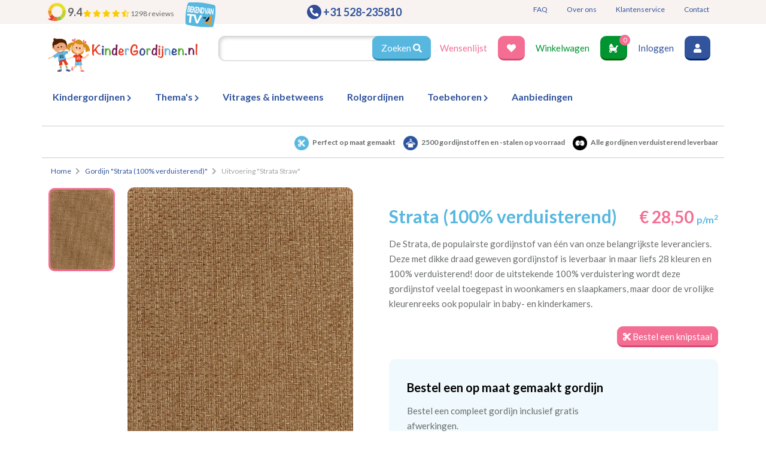

--- FILE ---
content_type: text/html; charset=UTF-8
request_url: https://kindergordijnen.nl/25-eb-strata-straw-06/
body_size: 19617
content:
<!DOCTYPE html>

            
    
    
    
<html>
    <head>
        <!--
        Website powered by;
                _      _____  _____
               | |    |_   _|/ ____|  /\
               | |      | | | (___   /  \
               | |      | |  \___ \ / /\ \
               | |____ _| |_ ____) / ____ \ _
         _     |______|_____|_____/_/    \_(_)
        | |              | |
        | |__  _   _   __| | __ _ _ __  _ __  _ __
        | '_ \| | | | / _` |/ _` | '_ \| '_ \| '__|
        | |_) | |_| || (_| | (_| | |_) | |_) | |_
        |_.__/ \__, (_)__,_|\__,_| .__/| .__/|_(_)
               __/ |             | |   | |
              |___/              |_|   |_|

        Content management system developed by Dappr. Online & Marketing - www.dappr.nl
        -->

        <!-- Lisa generated title tag -->
        <title>Strata | Straw</title>

        <!-- Lisa generated meta tags -->
        <meta charset="UTF-8">
        <meta http-equiv="X-UA-Compatible" content="IE=edge">
        <meta name="viewport" content="width=device-width, initial-scale=1">
        <meta name="msapplication-tap-highlight" content="no">
        <meta name="description" content="">
        <meta name="keywords" content="">

        
        
        <link href="https://fonts.googleapis.com/css?family=Lato:400,700&display=swap" rel="stylesheet">
            <link rel="shortcut icon" type="image/x-icon" href="/favicon_kindergordijnen.ico">

                            <link rel="stylesheet" href="/build/0.f33332ae.css"><link rel="stylesheet" href="/build/app.6fe6387d.css">
                    
        <script>
                window.dataLayer = window.dataLayer || [];
                function gtag(){dataLayer.push(arguments);}
            </script>

            <script src="/build/0.cf0f21ec.js"></script><script src="/build/1.836179fa.js"></script><script src="/build/app.4ac4cd9f.js"></script>

            
    <script type="application/ld+json">
        {
            "@context": "https://schema.org/",
            "@type": "AggregateRating",
            "ratingValue": "9.4",
            "reviewCount": "1298",
            "bestRating": "100",
            "itemReviewed": {
                "@type": "LocalBusiness",
                "name": "Kindergordijnen.nl",
                "telephone": "31528235810",
                "address" : {
                    "@type": "PostalAddress",
                    "streetAddress": "van Echtenstraat 43",
                    "addressLocality": "Hoogeveen",
                    "addressRegion": "Drenthe",
                    "postalCode": "7902EL",
                    "addressCountry": "NL"
                }
            }
        }
    </script>

        
                <!-- Google Tag Manager: GTM-P3HTW96 -->  
        <script>
            (function(v,i,s,u,a,l,m,e,d,I,A){v[u]=v[u]||[];v[u].push({'gtm.start':
                new Date().getTime(),event:'gtm.js'});var f=i.getElementsByTagName(s)[0],
                j=i.createElement(s),dl=u!='dataLayer'?'&l='+u:'';j.async=true;j.src=
                'https://www.googletagmanager.com/gtm.js?id='+a+dl;f.parentNode.insertBefore(j,f);
            })(window,document,'script','dataLayer','GTM-P3HTW96');
        </script>
         <!-- End Google Tag Manager -->
        
                <script async src="https://www.googletagmanager.com/gtag/js?id=UA-113672491-1"></script>
        <script>
            window.dataLayer = window.dataLayer || [];
            function gtag(){dataLayer.push(arguments);}
            gtag('js', new Date());
            gtag('config', 'UA-113672491-1');
        </script>
           
       

        <!-- Facebook meta tag -->
                    <meta name="facebook-domain-verification" content="a9g1h2yk3vja1qdtrs3kam1oruim8f">
                         <!-- Ende Facebook meta tag -->

        <script defer src="/cookieconsent_init.js"></script>
    </head>

    <body>  
          
        <!-- Google Tag Manager (noscript) -->  
        <noscript><iframe src="https://www.googletagmanager.com/ns.html?id=GTM-P3HTW96" height="0" width="0" style="display:none;visibility:hidden"></iframe></noscript>
        <!-- End Google Tag Manager (noscript) -->
        
        <div class="wrapper">
                            

<header class="header">
    <section class="topbar">
        <div class="container">
            <div class="row">
                <div class="col-6 col-lg-4">
                    <span class="topbar-rating">
                                <a href="https://www.kiyoh.com/reviews/1045683/kindergordijnen_nl" target="_blank" >
        <span class="review-average"><img src="/build/images/icons/kiyoh.aa248e81.svg" alt="Reviewscore" class="phone"> 9.4</span>
        <span class="review-stars">
                                                <i class="fas fa-star"></i>
                                                                                <i class="fas fa-star"></i>
                                                                                <i class="fas fa-star"></i>
                                                                                <i class="fas fa-star"></i>
                                                                                <i class="fas fa-star-half-alt"></i>
                                                    </span>
                <span class="review-amount">1298 reviews</span>
    </a>

                    </span>
                </div>
                <div class="col-6 col-lg-3 phone-center">
                    <span class="topbar-phone">
                        <img src="/build/images/icons/phone.bf2cd496.svg" alt="Telefoonnummer" class="phone">
                        <a href="/contact/" data-tel="+31 528-235810" class="">
                            <span class="">+31 528-235810</span>
                        </a>
                    </span>
                </div>
                <div class="col-7 col-lg-5">
                    <div class="topmenu">
                        <nav>
                            <ul class="top-nav">
                                                                                                    <li>
                                        <a href="/veelgestelde-vragen/">
                                            FAQ
                                        </a>
                                    </li>
                                                                    <li>
                                        <a href="/over-ons/">
                                            Over ons
                                        </a>
                                    </li>
                                                                    <li>
                                        <a href="/klantenservice/">
                                            Klantenservice
                                        </a>
                                    </li>
                                                                    <li>
                                        <a href="/contact/">
                                            Contact
                                        </a>
                                    </li>
                                                            </ul>
                        </nav>
                    </div>
                </div>
            </div>
        </div>
    </section>

    <section class="action-menu">
        <div class="container">
            <div class="row">
                                    <a href="https://www.youtube.com/embed/XFnd2vTBH8A?autoplay=1" class="various fancybox" data-fancybox-type="iframe" target="_blank" >
                        <img src="/build/images/icons/tv.172634b4.svg" alt="Bekend van TV" class="tv">
                    </a>
                
                <div class="col-12 col-lg-3">
                    <div class="action-menu_bar d-flex">
                        <div class="action-menu_logo">
                            <a href="/" class="logo">
                                <img src="/build/images/logo_kindergordijnen.nl.3e4a7569.svg" alt="Kindergordijnen" class="img-fluid">
                            </a>
                        </div>

                        <div class="mobile-nav">
                            <button class="btn-base btn-pink hamburger">
                                <span></span>
                                <span></span>
                                <span></span>
                            </button>

                            <div class="mobile-nav-overlay">
                                <a href="/" class="logo">
                                    <img src="/build/images/logo_kindergordijnen.nl.3e4a7569.svg" alt="Kindergordijnen" class="img-fluid">
                                </a>
                                <nav>
                                        
    <ul>
        
            <li class="">
                <a href="/kindergordijnen/" class="">
                    
                    <span>                        Kindergordijnen
                    </span>                </a>

                                    <span class="submenu"><i class="fas fa-chevron-right"></i></span>
                        
    <ul>
        
            <li class="">
                <a href="/kindergordijnen-met-patroon/" class="">
                    
                    <span>                        Kindergordijnen met print
                    </span>                </a>

                            </li>
        
            <li class="">
                <a href="/effen-gordijnen/" class="">
                    
                    <span>                        Effen kindergordijnen
                    </span>                </a>

                            </li>
        
            <li class="">
                <a href="/all/" class="">
                    
                    <span>                        Alle kindergordijnen
                    </span>                </a>

                            </li>
        
            <li class="">
                <a href="/premium-kindergordijnen/" class="">
                    
                    <span>                        Premium kindergordijnen
                    </span>                </a>

                            </li>
            </ul>

                            </li>
        
            <li class="">
                <a href="/themas/" class="">
                    
                    <span>                        Thema's
                    </span>                </a>

                                    <span class="submenu"><i class="fas fa-chevron-right"></i></span>
                        
    <ul>
        
            <li class="">
                <a href="/thema/baby-gordijnen/" class="">
                    
                    <span>                        Baby gordijnen
                    </span>                </a>

                            </li>
        
            <li class="">
                <a href="/thema/sterren/" class="">
                    
                    <span>                        Gordijnen met sterren
                    </span>                </a>

                            </li>
        
            <li class="">
                <a href="/thema/jungle-en-safari/" class="">
                    
                    <span>                        Jungle en Safari
                    </span>                </a>

                            </li>
        
            <li class="">
                <a href="/thema/bloem-en-bladmotieven/" class="">
                    
                    <span>                        Bloem & Bladmotieven
                    </span>                </a>

                            </li>
        
            <li class="">
                <a href="/thema/patronen/" class="">
                    
                    <span>                        Patronen & Vormen
                    </span>                </a>

                            </li>
        
            <li class="">
                <a href="/themas/" class="">
                    
                    <span>                        Alle thema's
                    </span>                </a>

                            </li>
            </ul>

                            </li>
        
            <li class="">
                <a href="/vitrages/" class="">
                    
                    <span>                        Vitrages & inbetweens
                    </span>                </a>

                            </li>
        
            <li class="">
                <a href="https://kindergordijnen.nl/rolgordijnen/" class="">
                    
                    <span>                        Rolgordijnen
                    </span>                </a>

                            </li>
        
            <li class="">
                <a href="/accessoires/" class="">
                    
                    <span>                        Toebehoren
                    </span>                </a>

                                    <span class="submenu"><i class="fas fa-chevron-right"></i></span>
                        
    <ul>
        
            <li class="">
                <a href="/gordijnrails/" class="">
                    
                    <span>                        Gordijnrails
                    </span>                </a>

                            </li>
        
            <li class="">
                <a href="/embrasses/" class="">
                    
                    <span>                        Embrasses
                    </span>                </a>

                            </li>
        
            <li class="">
                <a href="/embrassehaken/" class="">
                    
                    <span>                        Embrassehaken
                    </span>                </a>

                            </li>
        
            <li class="">
                <a href="/trekstangen/" class="">
                    
                    <span>                        Trekstangen
                    </span>                </a>

                            </li>
        
            <li class="">
                <a href="/gordijnroedes/" class="">
                    
                    <span>                        Gordijnroedes
                    </span>                </a>

                            </li>
        
            <li class="">
                <a href="/voeringstoffen/" class="">
                    
                    <span>                        Voeringstoffen
                    </span>                </a>

                            </li>
        
            <li class="">
                <a href="/diversen/" class="">
                    
                    <span>                        Overige toebehoren
                    </span>                </a>

                            </li>
            </ul>

                            </li>
        
            <li class="">
                <a href="/aanbiedingen/" class="">
                    
                    <span>                        Aanbiedingen
                    </span>                </a>

                            </li>
            </ul>

                                </nav>
                            </div>
                        </div>
                    </div>
                </div>

                <div class="col-12 col-lg-9 top-padding">
                    <div class="action-menu_search">
                        
                        <form method="get" action="/zoeken/" id="search-form" class="form-horizontal validation">

                        <div class="form-group">
                            <input type="search" id="search"name="search" name="search" placeholder="" class="form-control" >

                            <button class="btn-base btn-blue btn-padding">
                                Zoeken <i class="fas fa-search"></i>
                            </button>
                        </div>

                        </form>
                    </div>

                    <div class="header-actions">
                        <span class="wish-button">
                            <a href="/wensenlijst/" class="">Wensenlijst</a>
                            <a href="/wensenlijst/" class="btn-base btn-pink btn-padding">
                                <i class="fas fa-heart"></i>
                            </a>
                        </span>

                        <span class="cart-button">
                            <a href="/winkelwagen/">Winkelwagen</a>
                            <a href="/winkelwagen/" class="btn-base btn-green btn-padding">
                                <i class="fas fa-baby-carriage"></i>
                                <sup><span class="cart-amount">0</span></sup>
                            </a>
                        </span>

                        <span class="user-button">
                                                            <a href="/inloggen/" class="">Inloggen</a>
                                <a href="/inloggen/" class="btn-base btn-darkblue btn-padding"><i class="fas fa-user"></i></a>
                                                    </span>
                    </div>
                </div>
            </div>
        </div>

        <!-- mobile action menu -->

        <div class="action-menu_bar-buttons">
                                                <span class="whatsapp">
                        <a href="https://api.whatsapp.com/send?phone=31654952695" target="_blank">
                            <i class="fab fa-whatsapp"></i>
                        </a>
                    </span>
                            
            <span class="wish-button">
                <a href="/wensenlijst/" class="btn-base btn-pink btn-padding">
                    <i class="fas fa-heart"></i>
                </a>
            </span>

            <span class="cart-button">
                <a href="/winkelwagen/"></a>
                <a href="/winkelwagen/" class="btn-base btn-green btn-padding">
                    <i class="fas fa-baby-carriage"></i>
                    <sup><span class="cart-amount">0</span></sup>
                </a>
            </span>

            <span class="user-button">
                                    <a href="/inloggen/" class="btn-base btn-darkblue btn-padding"><i class="fas fa-user"></i></a>
                            </span>
        </div>


    </section>

    <section class="desktop-menu_header">
        <div class="container">
            <div class="row">
                <div class="desktop-menu_header_nav">
                    <div class="desktop-nav">
                        <nav>
                            <ul class="main-nav">
                                    
    <ul>
        
            <li class="">
                <a href="/kindergordijnen/" class="">
                    
                    <span>                        Kindergordijnen
                    </span>                </a>

                                    <span class="submenu"><i class="fas fa-chevron-right"></i></span>
                        
    <ul>
        
            <li class="">
                <a href="/kindergordijnen-met-patroon/" class="">
                    
                    <span>                        Kindergordijnen met print
                    </span>                </a>

                            </li>
        
            <li class="">
                <a href="/effen-gordijnen/" class="">
                    
                    <span>                        Effen kindergordijnen
                    </span>                </a>

                            </li>
        
            <li class="">
                <a href="/all/" class="">
                    
                    <span>                        Alle kindergordijnen
                    </span>                </a>

                            </li>
        
            <li class="">
                <a href="/premium-kindergordijnen/" class="">
                    
                    <span>                        Premium kindergordijnen
                    </span>                </a>

                            </li>
            </ul>

                            </li>
        
            <li class="">
                <a href="/themas/" class="">
                    
                    <span>                        Thema's
                    </span>                </a>

                                    <span class="submenu"><i class="fas fa-chevron-right"></i></span>
                        
    <ul>
        
            <li class="">
                <a href="/thema/baby-gordijnen/" class="">
                    
                    <span>                        Baby gordijnen
                    </span>                </a>

                            </li>
        
            <li class="">
                <a href="/thema/sterren/" class="">
                    
                    <span>                        Gordijnen met sterren
                    </span>                </a>

                            </li>
        
            <li class="">
                <a href="/thema/jungle-en-safari/" class="">
                    
                    <span>                        Jungle en Safari
                    </span>                </a>

                            </li>
        
            <li class="">
                <a href="/thema/bloem-en-bladmotieven/" class="">
                    
                    <span>                        Bloem & Bladmotieven
                    </span>                </a>

                            </li>
        
            <li class="">
                <a href="/thema/patronen/" class="">
                    
                    <span>                        Patronen & Vormen
                    </span>                </a>

                            </li>
        
            <li class="">
                <a href="/themas/" class="">
                    
                    <span>                        Alle thema's
                    </span>                </a>

                            </li>
            </ul>

                            </li>
        
            <li class="">
                <a href="/vitrages/" class="">
                    
                    <span>                        Vitrages & inbetweens
                    </span>                </a>

                            </li>
        
            <li class="">
                <a href="https://kindergordijnen.nl/rolgordijnen/" class="">
                    
                    <span>                        Rolgordijnen
                    </span>                </a>

                            </li>
        
            <li class="">
                <a href="/accessoires/" class="">
                    
                    <span>                        Toebehoren
                    </span>                </a>

                                    <span class="submenu"><i class="fas fa-chevron-right"></i></span>
                        
    <ul>
        
            <li class="">
                <a href="/gordijnrails/" class="">
                    
                    <span>                        Gordijnrails
                    </span>                </a>

                            </li>
        
            <li class="">
                <a href="/embrasses/" class="">
                    
                    <span>                        Embrasses
                    </span>                </a>

                            </li>
        
            <li class="">
                <a href="/embrassehaken/" class="">
                    
                    <span>                        Embrassehaken
                    </span>                </a>

                            </li>
        
            <li class="">
                <a href="/trekstangen/" class="">
                    
                    <span>                        Trekstangen
                    </span>                </a>

                            </li>
        
            <li class="">
                <a href="/gordijnroedes/" class="">
                    
                    <span>                        Gordijnroedes
                    </span>                </a>

                            </li>
        
            <li class="">
                <a href="/voeringstoffen/" class="">
                    
                    <span>                        Voeringstoffen
                    </span>                </a>

                            </li>
        
            <li class="">
                <a href="/diversen/" class="">
                    
                    <span>                        Overige toebehoren
                    </span>                </a>

                            </li>
            </ul>

                            </li>
        
            <li class="">
                <a href="/aanbiedingen/" class="">
                    
                    <span>                        Aanbiedingen
                    </span>                </a>

                            </li>
            </ul>

                            </ul>
                        </nav>
                    </div>
                </div>
                <div class="desktop-menu_header_action">
                    <span class="wish-button">
                        <a href="/wensenlijst/" class="btn-base btn-pink btn-padding">
                            <i class="fas fa-heart"></i>
                        </a>
                    </span>
                    <span class="cart-button">
                        <a href="/winkelwagen/" class="btn-base btn-green btn-padding">
                            <i class="fas fa-baby-carriage"></i>
                            <sup><span class="cart-amount">0</span></sup>
                        </a>
                    </span>

                    <span class="user-button">
                                                    <a href="/inloggen/" class="btn-base btn-darkblue btn-padding"><i class="fas fa-user"></i></a>
                                            </span>
                </div>
            </div>
        </div>
    </section>
</header>
                <div class="container">
    <div class="row under-bar">
        <div class="col-12">
            <div class="usps usp_product">
                

<div class="usp">
    <img src="/cache%2F32x32%2Fschaar%20%281%29.png" width="32" height="32">

    <span class="title ml-1">
        Perfect op maat gemaakt
    </span>
</div>
                

<div class="usp">
    <img src="/cache%2F32x32%2Fhangend%20%281%29.png" width="32" height="32">

    <span class="title ml-1">
        2500 gordijnstoffen en -stalen op voorraad
    </span>
</div>
                

<div class="usp">
    <img src="/cache%2F32x32%2Fverduisterend%20%281%29.png" width="32" height="32">

    <span class="title ml-1">
        Alle gordijnen verduisterend leverbaar
    </span>
</div>
            </div>
        </div>
    </div>
    <div class="desktop-breadcrums breadcrumb_product">
                                    
    <div class="row">
        <div class="">
            <ol itemscope itemtype="http://schema.org/BreadcrumbList">
                <li itemprop="itemListElement" itemscope itemtype="http://schema.org/ListItem">
                                            <a itemprop="item" href="/"><span itemprop="name">Home</span></a>
                        <meta itemprop="position" content="1">

                                                    <i class="fas fa-chevron-right"></i>
                                                            </li>

                                    
                                                                        <li itemprop="itemListElement" itemscope itemtype="http://schema.org/ListItem">
                                <a itemprop="item" href="/strata-100-verduisterend/"><span itemprop="name">Gordijn &quot;Strata (100% verduisterend)&quot;</span></a>
                                <meta itemprop="position" content="2">
                                <i class="fas fa-chevron-right"></i>
                            </li>
                                                                                
                                                                        <li itemprop="itemListElement" itemscope itemtype="http://schema.org/ListItem">
                                <span itemprop="name">Uitvoering &quot;Strata  Straw&quot;</span>
                                <meta itemprop="position" content="3">
                            </li>
                                                                        </ol>
        </div>
    </div>
                        </div>
</div>
            
            
    <section class="product-detail mt-3">
        <article class="container">
            <div class="row">
                <div class="col-lg-6 more-padding">
                    <div class="row">
                        <div class="col-12">
                            <h1 class="product-title d-lg-none">
                                <span>Strata (100% verduisterend)</span>
                                <span class="main-price">
                                    
                                    <span style="cursive; color: #f46e93; font-size: 28px; font-weight: bold;">
                                                                                    &euro; 28,50
                                                                            </span>

                                    <span class="small-font">p/m<sup>2</sup></span>
                                </span>
                            </h1>
                        </div>
                    </div>

                    <div class="row" id="popup-container">
                                                    <div class="col-12 d-lg-none">
                                <div class="main_image-mobile">
                                    <div class="main_image-mobile-silder">
                                                                                    <a id="fancy-url" href="/cache%2F4315x5474%2Fv-8810-1.jpg" class="image-link">
                                                <span class="w-100 rounded product-detail_img_large_mobile" style="background: transparent url('/cache%2F400x507%2Fv-8810-1.jpg') no-repeat; background-size: cover;"></span>
                                            </a>
                                                                            </div>
                                </div>
                            </div>

                            <div class="d-none d-lg-block col-lg-3">
                                <div class="ambiance-container">
                                    <div class="ambiance-thumb_slider">
                                                                                    <div class="product-thumb_slide" class="image-link mfp-with-zoom">
                                                <a href="/cache%2F4315x5474%2Fv-8810-1.jpg">
                                                    <img src="/cache%2F400x507%2Fv-8810-1.jpg" class="img-fluid zoom-mobile" title="">
                                                </a>
                                            </div>
                                                                            </div>
                                </div>
                            </div>
                        
                        <div class="col-12 col-lg-9">
                            <span class="product-detail_image_large">
                                <img class="d-none og-meta-image" src="/cache%2F720x913%2Fv-8810-1.jpg" alt="" title="">
                                <a id="fancy-url" href="/cache%2F4315x5474%2Fv-8810-1.jpg" class="image-link mfp-with-zoom">
                        	        <img id="product-img_src" src="/cache%2F720x913%2Fv-8810-1.jpg" class="w-100 rounded product-detail_img_large zoom"  style="object-fit: cover;" data-magnify-src="/cache%2F4315x5474%2Fv-8810-1.jpg" alt="" title="">
                                </a>

                                <!--
                                <div class="custom-popup">
                                    <div class="custom-popup_content">
                                        <span class="custom-popup_close">
                                            <i class="fas fa-times"></i>
                                        </span>
                                        <img src="" class="img-fluid custom-popup_img" title="">
                                    </div>
                                </div>
                                -->
                            </span>

                                                                                    
                                                                                                                </div>
                    </div>

                    <div class="row">

                        <div class="col-12 col-lg-9 offset-lg-3">
                            <div id="share"></div>
                            <div class="share-wishlist">
                                <span class="wish-button">
                                    <a href="/wensenlijst/nieuw/?product_id=3906" class="btn-base btn-pink btn-padding">
                                        <i class="fas fa-heart"></i> Wensenlijst
                                    </a>
                                </span>
                            </div>
                        </div>
                    </div>

                                            <hr>
                        <div class="variant-container mt-3" >
                                                            <h2 class="mb-4 text-center"><i class="fas fa-palette"></i> Verkrijgbaar in 28 kleuren </h2>
                            
                            <div class="variant-readmore">
                                <ul class="varianten-menu">
                                                                            <li class="variant-menu_item ">
                                            <a href="/27-eb-strata-teal-835-voorraad/">
                                                                                                <span class="variant-menu_item_img"><img src="/cache%2F128x172%2Fv-8804-1.jpg" class="img-fluid" title="Strata  Teal"></span>
                                            </a>
                                        </li>
                                                                            <li class="variant-menu_item ">
                                            <a href="/26-eb-strata-tarragon-238-voorraad/">
                                                                                                <span class="variant-menu_item_img"><img src="/cache%2F128x173%2F26%20%282%29.jpeg" class="img-fluid" title="Strata  Tarragon"></span>
                                            </a>
                                        </li>
                                                                            <li class="variant-menu_item ">
                                            <a href="/05-eb-strata-pepper-347/">
                                                                                                <span class="variant-menu_item_img"><img src="/cache%2F128x170%2Fv-8822-1.jpg" class="img-fluid" title="Strata  Pepper"></span>
                                            </a>
                                        </li>
                                                                            <li class="variant-menu_item ">
                                            <a href="/10-eb-strata-blush-279-voorraad/">
                                                                                                <span class="variant-menu_item_img"><img src="/cache%2F128x182%2Fv-8801-1.jpg" class="img-fluid" title="Strata  Blush"></span>
                                            </a>
                                        </li>
                                                                            <li class="variant-menu_item ">
                                            <a href="/07-eb-strata-ash-798/">
                                                                                                <span class="variant-menu_item_img"><img src="/cache%2F128x168%2Fv-8825-1.jpg" class="img-fluid" title="Strata  Ash"></span>
                                            </a>
                                        </li>
                                                                            <li class="variant-menu_item ">
                                            <a href="/13-eb-strata-espresso-800/">
                                                                                                <span class="variant-menu_item_img"><img src="/cache%2F128x174%2Fv-8824-1.jpg" class="img-fluid" title="Strata  Espresso"></span>
                                            </a>
                                        </li>
                                                                            <li class="variant-menu_item ">
                                            <a href="/06-eb-strata-cocoa-19/">
                                                                                                <span class="variant-menu_item_img"><img src="/cache%2F128x172%2Fv-8823-1.jpg" class="img-fluid" title="Strata  Cocoa"></span>
                                            </a>
                                        </li>
                                                                            <li class="variant-menu_item ">
                                            <a href="/04-eb-strata-twine-780/">
                                                                                                <span class="variant-menu_item_img"><img src="/cache%2F128x179%2Fv-8821-1.jpg" class="img-fluid" title="Strata  Twine"></span>
                                            </a>
                                        </li>
                                                                            <li class="variant-menu_item ">
                                            <a href="/03-eb-strata-pebble-403-voorraad/">
                                                                                                <span class="variant-menu_item_img"><img src="/cache%2F128x171%2Fv-8820-1.jpg" class="img-fluid" title="Strata  Pebble"></span>
                                            </a>
                                        </li>
                                                                            <li class="variant-menu_item ">
                                            <a href="/02-eb-strata-pearl-707-voorraad/">
                                                                                                <span class="variant-menu_item_img"><img src="/cache%2F128x177%2Fv-8819-1.jpg" class="img-fluid" title="Strata  Pearl"></span>
                                            </a>
                                        </li>
                                                                            <li class="variant-menu_item ">
                                            <a href="/01-eb-strata-ivory-539-voorraad/">
                                                                                                <span class="variant-menu_item_img"><img src="/cache%2F128x170%2Fv-8818-1.jpg" class="img-fluid" title="Strata  Ivory"></span>
                                            </a>
                                        </li>
                                                                            <li class="variant-menu_item ">
                                            <a href="/11-eb-strata-caper-740-voorraad/">
                                                                                                <span class="variant-menu_item_img"><img src="/cache%2F128x172%2Fv-8816-1.jpg" class="img-fluid" title="Strata  Caper"></span>
                                            </a>
                                        </li>
                                                                            <li class="variant-menu_item ">
                                            <a href="/08-eb-strata-aubergine-500/">
                                                                                                <span class="variant-menu_item_img"><img src="/cache%2F128x170%2Fv-8817-1.jpg" class="img-fluid" title="Strata  Aubergine"></span>
                                            </a>
                                        </li>
                                                                            <li class="variant-menu_item ">
                                            <a href="/19-eb-strata-midnight-264/">
                                                                                                <span class="variant-menu_item_img"><img src="/cache%2F128x182%2Fv-8815-1.jpg" class="img-fluid" title="Strata  Midnight"></span>
                                            </a>
                                        </li>
                                                                            <li class="variant-menu_item ">
                                            <a href="/22-eb-strata-pistachio-261/">
                                                                                                <span class="variant-menu_item_img"><img src="/cache%2F128x174%2Fv-8813-1.jpg" class="img-fluid" title="Strata  Pistachio"></span>
                                            </a>
                                        </li>
                                                                            <li class="variant-menu_item ">
                                            <a href="/28-eb-strata-thistle-260/">
                                                                                                <span class="variant-menu_item_img"><img src="/cache%2F128x179%2Fv-8812-1.jpg" class="img-fluid" title="Strata  Thistle"></span>
                                            </a>
                                        </li>
                                                                            <li class="variant-menu_item ">
                                            <a href="/16-eb-strata-indigo-790-voorraad/">
                                                                                                <span class="variant-menu_item_img"><img src="/cache%2F128x172%2Fv-8811-1.jpg" class="img-fluid" title="Strata  Indigo"></span>
                                            </a>
                                        </li>
                                                                            <li class="variant-menu_item active-variant">
                                            <a href="/25-eb-strata-straw-06/">
                                                                                                <span class="variant-menu_item_img"><img src="/cache%2F128x162%2Fv-8810-1.jpg" class="img-fluid" title="Strata  Straw"></span>
                                            </a>
                                        </li>
                                                                            <li class="variant-menu_item ">
                                            <a href="/09-eb-strata-beetroot-732/">
                                                                                                <span class="variant-menu_item_img"><img src="/cache%2F128x165%2Fv-8809-1.jpg" class="img-fluid" title="Strata  Beetroot"></span>
                                            </a>
                                        </li>
                                                                            <li class="variant-menu_item ">
                                            <a href="/14-eb-strata-forest-506-voorraad/">
                                                                                                <span class="variant-menu_item_img"><img src="/cache%2F128x181%2Fv-8808-1.jpg" class="img-fluid" title="Strata  Forest"></span>
                                            </a>
                                        </li>
                                                                            <li class="variant-menu_item ">
                                            <a href="/12-eb-strata-cerrulean-204-voorraad/">
                                                                                                <span class="variant-menu_item_img"><img src="/cache%2F128x176%2Fv-8807-1.jpg" class="img-fluid" title="Strata  Cerrulean"></span>
                                            </a>
                                        </li>
                                                                            <li class="variant-menu_item ">
                                            <a href="/24-eb-strata-rouge-679/">
                                                                                                <span class="variant-menu_item_img"><img src="/cache%2F128x175%2Fv-8805-1.jpg" class="img-fluid" title="Strata  Rouge"></span>
                                            </a>
                                        </li>
                                                                            <li class="variant-menu_item ">
                                            <a href="/17-eb-strata-kiwi-580jpg/">
                                                                                                <span class="variant-menu_item_img"><img src="/cache%2F128x174%2Fv-8803-1.jpg" class="img-fluid" title="Strata  Kiwi"></span>
                                            </a>
                                        </li>
                                                                            <li class="variant-menu_item ">
                                            <a href="/15-eb-strata-ginger-704/">
                                                                                                <span class="variant-menu_item_img"><img src="/cache%2F128x171%2Fv-8802-1.jpg" class="img-fluid" title="Strata  Ginger"></span>
                                            </a>
                                        </li>
                                                                            <li class="variant-menu_item ">
                                            <a href="/20-eb-strata-mineral-125-voorraad/">
                                                                                                <span class="variant-menu_item_img"><img src="/cache%2F128x170%2Fv-8800-1.jpg" class="img-fluid" title="Strata  Mineral"></span>
                                            </a>
                                        </li>
                                                                            <li class="variant-menu_item ">
                                            <a href="/Eb.%20Strata%20-%20Raven%20714/">
                                                                                                <span class="variant-menu_item_img"><img src="/cache%2F128x175%2F23.jpg" class="img-fluid" title="Strata  Raven"></span>
                                            </a>
                                        </li>
                                                                            <li class="variant-menu_item ">
                                            <a href="/Eb.%20Strata%20-%20Mercury%20658/">
                                                                                                <span class="variant-menu_item_img"><img src="/cache%2F128x175%2F18.jpg" class="img-fluid" title="Strata  Mercury"></span>
                                            </a>
                                        </li>
                                                                            <li class="variant-menu_item ">
                                            <a href="/Eb.%20Strata%20-%20Pewter%20327/">
                                                                                                <span class="variant-menu_item_img"><img src="/cache%2F128x180%2F21.jpg" class="img-fluid" title="Strata  Pewter"></span>
                                            </a>
                                        </li>
                                                                    </ul>
                            </div>
                        </div>
                        <hr>
                    
                    
                    <div class="product-readmore">
                        <span class="sample-number" style="color: #fff">Eb. Strata - Straw 06</span>
                        <h2 class="mb-3 mt-2 text-center"><i class="fas fa-info mr-2"></i>Eigenschappen gordijnstof</h2>

                        <table class="table">
                            <tr>
                                <td class="w-50 text-right" style="border-color: #ddd;">Artikelnummer</td>
                                <td class="w-50 text-left" style="border-color: #ddd;">Eb. Strata - Straw 06</td>
                            </tr>

                                                            <tr>
                                    <td class="w-50 text-right" style="border-color: #ddd;">
                                        Stofbreedte:
                                    </td>

                                    <td class="w-50 text-left" style="border-color: #ddd;">                                                140&nbsp;cm</td>
                                </tr>
                                                            <tr>
                                    <td class="w-50 text-right" style="border-color: #ddd;">
                                        Meestal eerder, maar houd rekening met
                                    </td>

                                    <td class="w-50 text-left" style="border-color: #ddd;">                                                
                                                                                                    circa  2-3 weken</td>
                                </tr>
                                                            <tr>
                                    <td class="w-50 text-right" style="border-color: #ddd;">
                                        Materiaal:
                                    </td>

                                    <td class="w-50 text-left" style="border-color: #ddd;">                                                100% polyester</td>
                                </tr>
                                                    </table>

                                                
                        <p class="px-5 mt-5 text-center">
                            <p>We hebben bijna alle stoffen&nbsp;op voorraad, bestel daarom gerust eerst een knipstaaltje.<br />
Zo weet u precies met welke kleur en kwaliteit uw gordijnen worden gemaakt.</p>

<p><em><u><strong>Tip:</strong></u> Laat voor aangename verduistering en isolatie de kindergordijnen voeren: een verschil van dag en nacht!&nbsp;</em>💤</p>

<p><img alt="" class="img-fluid" src="/media/Icoon%20WKG-200x200.png" />​​​​​​​</p>
                        </p>
                    </div>
                </div>

                <div class="col-lg-6">
                    
                    <h1 class="product-title d-none d-lg-block">
                        
                        <span>Strata (100% verduisterend)</span>

                                                    <span class="main-price">
                                
                                <span class="is-price" style="cursive; color: #f46e93; font-size: 28px; font-weight: bold;">
                                                                            &euro; 28,50
                                                                    </span>

                                <span class="small-font">p/m<sup>2</sup></span>
                            </span>
                                            </h1>

                                                            
                                                                
                    <div class="mt-3">
                                                                            <p>De Strata, de populairste gordijnstof van &eacute;&eacute;n van onze belangrijkste leveranciers. Deze met dikke draad geweven gordijnstof is leverbaar in maar liefs 28 kleuren en 100% verduisterend! door de uitstekende 100% verduistering wordt deze gordijnstof veelal toegepast in woonkamers en slaapkamers, maar door de vrolijke kleurenreeks ook populair in baby- en kinderkamers.</p>
                                            </div>

                                            <div class="product-configure">
                                
    <form name="configure_product" method="post" action="/product/toevoegen/3906?type=pleated_curtain" class="form-horizontal validation">
    

    <div class="knipstaal-container">
        <div class="row">
            <div class="col-12">
                    
        <div class="knipstaal">
            <a href="?sample=1" class="btn-base btn-pink"><i class="fas fa-cut"></i> Bestel een knipstaal</a>
        </div>

                </div>
        </div>
    </div>

        <section class="product-builder">
        <div class="product-builder_content">
            <div class="row">
                <div class="col-9">
                                            <h2>Bestel een op maat gemaakt gordijn</h2>
                        <p>Bestel een compleet gordijn inclusief gratis afwerkingen.</p>
                    
                                        <div class="product-type">
                        <div id="configure_product_type"class="configure-product-type" class="configure-product-type"><div class="form-check"><label class="form-check-label radio"><input type="radio" id="configure_product_type_0"name="configure_product[type]" required="required" value="custom_curtain" checked="checked"><span class="checkmark"></span><span class="radio-label">Een op maat gemaakt geplooid gordijn</span></label></div><div class="form-check"><label class="form-check-label radio"><input type="radio" id="configure_product_type_1"name="configure_product[type]" required="required" value="fabric"><span class="checkmark"></span><span class="radio-label">Losse gordijnstof</span></label></div><div class="form-check"><label class="form-check-label radio"><input type="radio" id="configure_product_type_2"name="configure_product[type]" required="required" value="roller_blind"><span class="checkmark"></span><span class="radio-label">Een vouwgordijn</span></label></div><div class="form-check"><label class="form-check-label radio"><input type="radio" id="configure_product_type_3"name="configure_product[type]" required="required" value="pillow"><span class="checkmark"></span><span class="radio-label">Kussen <sub>(40x40cm)</sub></span></label></div></div>
                    </div>
                </div>

                            </div>
        </div>

        <div class="product-builder_slider">
                                        <section id="dimensions" class="section">
                    <div class="section-header">
                        <span class="step-number">1</span>
                        <h3>
                            Gewenste afmetingen
                            <span><i class="fas fa-question-circle has-tooltip" data-name="tooltip-gewenste-afmetingen"></i></span>
                        </h3>
                        <div id="tooltip" class="tooltip-container">
    <div class="tooltip-header">
        <a href="#">
            <i class="fas fa-times"></i>
        </a>
        <h3>Gewenste afmetingen in centimeters</h3>
    </div>
  <div class="tooltip-body">
        <p><strong>Een op maat gemaakt gordijn:</strong></p>

<p>Geef voor een op maat gemaakt gordijn de totale lengte en breedte&nbsp;van het gewenste gordijn in centimeters op. Het systeem berekend automatisch hoeveel stof er nodig is voor het door u gekozen gordijn en plooitype. Ook met andere afwerkingen zoals onder en bovenzomen hoeft u geen rekening te houden.</p>

<p><strong>Losse gordijnstof:</strong></p>

<p>Geef voor losse stof de totale lengte van de gewenste stof op.&nbsp;<br />
Let op het patroon, zorg bij meerdere banen dat elke baan volledige patroondelen bevat. &nbsp;<br />
Bijv. een patroon van 64cm, bestel dan banen van 64,128,192 of 320cm.&nbsp;</p>
  </div>
</div>
                    </div>

                    <div class="section-body">
                        <div class="row">
            <div class="col-lg-6 afmeting-back">
            <div class="afmeting-back_img">
                                <img src="/cache%2F140x178%2Fv-8810-1.jpg" class="img-fluid" title="">
            </div>
            <br>
                    </div>
        <div class="col-6 ">
                    <div class="row form-group">
                                    <div class="col-lg-4 d-none">
                        <label class="control-label" for="configure_product_amount">Aantal        </label>
                    </div>
                                                    <div class="col-lg-6 d-none">
                        <input type="number" id="configure_product_amount"name="configure_product[amount]" min="1" class="form-control" value="1" >
                        
                    </div>
                

                <label class="col-lg-2 control-label in-cm"></label>
            </div>
        
                    <div class="row form-group">
                <div class="col-lg-4">
                    <label class="control-label label-required" for="configure_product_length">Lengte                <span class="required">*</span></label>
                </div>

                <div class="col-lg-6">
                    <input type="text" id="configure_product_length"name="configure_product[length]" required="required" class="form-control" >
                    
                </div>

                <label class="col-lg-2 control-label in-cm">cm</label>
            </div>
        
                    <div class="row form-group">
                <div class="col-lg-4">
                    <label class="control-label label-required" for="configure_product_width">Breedte                <span class="required">*</span></label>
                </div>

                <div class="col-lg-6">
                    <input type="text" id="configure_product_width"name="configure_product[width]" required="required" step="5" class="form-control" >
                    <small></small>
                    
                </div>
                
                <label class="col-lg-2 control-label in-cm">cm</label>
                                    <small class="col-lg-12 pt-2">De breedte is instelbaar per 5 cm.</small>
                            </div>
            </div>
</div>
                    </div>
                </section>

                            
                        
                                        <section id="parts" class="section">
                    <div class="section-header">
                        <span class="step-number">2</span>
                        <h3>Aantal delen</h3>
                    </div>

                    <div class="section-body">
                        <div class="row">
    <div class="col-lg-12">
        <p>Wilt u dit gordijn uit één stuk of in meerdere delen?</p>

            <div class="row"><div class="col-6 col-lg-3 text-center choice-image selected"><label for="configure_product_parts_0"><img src="/build/images/options/parts_double_even.8e6711db.png" class="img-fluid"></label><div class="d-block mt-1"><input type="radio" id="configure_product_parts_0"name="configure_product[parts]" required="required" value="double_even" checked="checked"><span class="checkmark"></span></div><label for="configure_product_parts_0" class="label">
            In twee gelijke delen
        </label></div><div class="col-6 col-lg-3 text-center choice-image"><label for="configure_product_parts_1"><img src="/build/images/options/parts_single_left.0b672a3b.png" class="img-fluid"></label><div class="d-block mt-1"><input type="radio" id="configure_product_parts_1"name="configure_product[parts]" required="required" value="single_left"><span class="checkmark"></span></div><label for="configure_product_parts_1" class="label">
            Eén deel
        </label><label for="configure_product_parts_1" class="sublabel">
                (links bevestigd)
            </label></div><div class="col-6 col-lg-3 text-center choice-image"><label for="configure_product_parts_2"><img src="/build/images/options/parts_parts_middle.ee33e714.png" class="img-fluid"></label><div class="d-block mt-1"><input type="radio" id="configure_product_parts_2"name="configure_product[parts]" required="required" value="parts_middle"><span class="checkmark"></span></div><label for="configure_product_parts_2" class="label">
            Middendeel
        </label></div><div class="col-6 col-lg-3 text-center choice-image"><label for="configure_product_parts_3"><img src="/build/images/options/parts_single_right.204984fd.png" class="img-fluid"></label><div class="d-block mt-1"><input type="radio" id="configure_product_parts_3"name="configure_product[parts]" required="required" value="single_right"><span class="checkmark"></span></div><label for="configure_product_parts_3" class="label">
            Eén deel
        </label><label for="configure_product_parts_3" class="sublabel">
                (rechts bevestigd)
            </label></div><div class="col-6 col-lg-3 text-center choice-image"><label for="configure_product_parts_4"><img src="/build/images/options/parts_double_uneven.70419fbd.png" class="img-fluid"></label><div class="d-block mt-1"><input type="radio" id="configure_product_parts_4"name="configure_product[parts]" required="required" value="double_uneven"><span class="checkmark"></span></div><label for="configure_product_parts_4" class="label">
            In twee ongelijke delen
        </label></div></div>
    </div>
</div>


                    </div>
                </section>

                            
                                        <section id="suspension" class="section">
                    <div class="section-header">
                        <span class="step-number">3</span>
                        <h3>
                            Bevestigingsmethode
                            <span><i class="fas fa-question-circle has-tooltip" data-name="tooltip-bevestiging"></i></span>
                        </h3>
                        <div id="tooltip" class="tooltip-container">
    <div class="tooltip-header">
        <a href="#">
            <i class="fas fa-times"></i>
        </a>
        <h3>Bevestiging</h3>
    </div>
  <div class="tooltip-body">
        <p><u><strong>Een gordijnrails</strong></u><br />
Als u uw gordijn aan een rails met runners wordt gehangen.</p>

<p><u><strong>Roede met ringen</strong></u><br />
Uw gordijn wordt aan ringen gehangen (excl.ringen)</p>

<p><u><strong>Roede icm zeilringen</strong></u><br />
Er worden zeilringen (40mm) in het gordijn gestanst.</p>

<p><u><strong>Roede tunnel</strong></u><br />
Er wordt een tunnel aangebracht in het gordijn.</p>

<p><u><strong>Gordijnrails met wave runners</strong></u><br />
De speciale waverunners zijn onderling met elkaar&nbsp;verbonden en worden met een wavegordijn meegeleverd.<br />
Let op: niet elke gordijnrails is gechikt voor een wavegordijn en wordt niet bij het gordijn meegeleverd.<br />
Onze gordijnrailsen vind u bij toebehoren bovenin het hoofdscherm.</p>
  </div>
</div>
                    </div>

                    <div class="section-body">
                        <div class="row">
    <div class="col-12">
            <div class="row"><div class="col-6 col-lg-3 text-center choice-image selected"><label for="configure_product_suspension_0"><img src="/build/images/options/suspension_rails.e76e11e7.png" class="img-fluid"></label><div class="d-block mt-1"><input type="radio" id="configure_product_suspension_0"name="configure_product[suspension]" required="required" value="rails" checked="checked"><span class="checkmark"></span></div><label for="configure_product_suspension_0" class="label">
            Rails
        </label><label for="configure_product_suspension_0" class="sublabel">
                (incl. verstelbare gordijnhaken)
            </label></div><div class="col-6 col-lg-3 text-center choice-image"><label for="configure_product_suspension_1"><img src="/build/images/options/suspension_rod_rings.13b224a4.png" class="img-fluid"></label><div class="d-block mt-1"><input type="radio" id="configure_product_suspension_1"name="configure_product[suspension]" required="required" value="rod_rings"><span class="checkmark"></span></div><label for="configure_product_suspension_1" class="label">
            Roede
        </label><label for="configure_product_suspension_1" class="sublabel">
                (zeilringen 40mm)
            </label></div><div class="col-6 col-lg-3 text-center choice-image"><label for="configure_product_suspension_2"><img src="/build/images/options/suspension_rod_loops.ceb7bbe8.png" class="img-fluid"></label><div class="d-block mt-1"><input type="radio" id="configure_product_suspension_2"name="configure_product[suspension]" required="required" value="rod_loops"><span class="checkmark"></span></div><label for="configure_product_suspension_2" class="label">
            Roede
        </label><label for="configure_product_suspension_2" class="sublabel">
                (lussen)
            </label></div><div class="col-6 col-lg-3 text-center choice-image"><label for="configure_product_suspension_3"><img src="/build/images/options/suspension_rings.9cd0e76c.png" class="img-fluid"></label><div class="d-block mt-1"><input type="radio" id="configure_product_suspension_3"name="configure_product[suspension]" required="required" value="rings"><span class="checkmark"></span></div><label for="configure_product_suspension_3" class="label">
            Roede met ringen
        </label><label for="configure_product_suspension_3" class="sublabel">
                (incl. verstelbare gordijnhaken)
            </label></div><div class="col-6 col-lg-3 text-center choice-image"><label for="configure_product_suspension_4"><img src="/build/images/options/suspension_wave.0d1d1d94.png" class="img-fluid"></label><div class="d-block mt-1"><input type="radio" id="configure_product_suspension_4"name="configure_product[suspension]" required="required" value="wave"><span class="checkmark"></span></div><label for="configure_product_suspension_4" class="label">
            Rails
        </label><label for="configure_product_suspension_4" class="sublabel">
                (wave plooi)
            </label></div><div class="col-6 col-lg-3 text-center choice-image"><label for="configure_product_suspension_5"><img src="/build/images/options/suspension_tunnel.e566746a.png" class="img-fluid"></label><div class="d-block mt-1"><input type="radio" id="configure_product_suspension_5"name="configure_product[suspension]" required="required" value="tunnel"><span class="checkmark"></span></div><label for="configure_product_suspension_5" class="label">
            Roede
        </label><label for="configure_product_suspension_5" class="sublabel">
                (tunnel)
            </label></div></div>
    </div>
</div>
                    </div>
                </section>

                            
                        
                                        <section id="plait" class="section">
                    <div class="section-header">
                        <span class="step-number">4</span>
                        <h3>Plooien</h3>
                    </div>

                    <div class="section-body">
                        <div class="row">
    <div class="col-12">
            <div class="row"><div class="col-6 col-lg-3 text-center choice-image selected"><label for="configure_product_plait_0"><img src="/build/images/options/plait_single.3cc04847.png" class="img-fluid"></label><div class="d-block mt-1"><input type="radio" id="configure_product_plait_0"name="configure_product[plait]" required="required" value="single" checked="checked"><span class="checkmark"></span></div><label for="configure_product_plait_0" class="label">
            Enkele plooi
        </label></div><div class="col-6 col-lg-3 text-center choice-image"><label for="configure_product_plait_1"><img src="/build/images/options/plait_butterfly.2b07e294.png" class="img-fluid"></label><div class="d-block mt-1"><input type="radio" id="configure_product_plait_1"name="configure_product[plait]" required="required" value="butterfly"><span class="checkmark"></span></div><label for="configure_product_plait_1" class="label">
            Vlinderplooi
        </label><label for="configure_product_plait_1" class="sublabel">
                (meest gekozen)
            </label></div><div class="col-6 col-lg-3 text-center choice-image"><label for="configure_product_plait_2"><img src="/build/images/options/plait_tri.115956ce.png" class="img-fluid"></label><div class="d-block mt-1"><input type="radio" id="configure_product_plait_2"name="configure_product[plait]" required="required" value="tri"><span class="checkmark"></span></div><label for="configure_product_plait_2" class="label">
            Triplooi
        </label><label for="configure_product_plait_2" class="sublabel">
                (geschikt voor vitrage)
            </label></div></div>
    </div>
</div>
                    </div>
                </section>

                            
                                        <section id="lining" class="section">
                    <div class="section-header">
                        <span class="step-number">5</span>
                        <h3>
                            Verduisterende voering toevoegen?
                            <span><i class="fas fa-question-circle has-tooltip"></i></span>
                        </h3>
                        <div id="tooltip" class="tooltip-container">
    <div class="tooltip-header">
        <a href="#">
            <i class="fas fa-times"></i>
        </a>
        <h3>Waarom gevoerde gordijnen?</h3>
    </div>
  <div class="tooltip-body">
        <ul>
	<li>Isoleert tegen warme, kou en geluid.</li>
	<li>Voorkomt verkleuring.</li>
	<li>Zorgt voor een gezond dag- en nachtritme.</li>
	<li>Het gordijn plooit mooier.</li>
	<li>De witte voeringstof zorgt voor een neutraal buitenaanzicht.</li>
</ul>
  </div>
</div>
                    </div>

                    <div class="section-body">
                        <div class="row">
    <div class="col-12">
        <p>
            Gevoerde gordijnen zorgen voor halve of gehele verduistering.
            Daarnaast vormt een voering bescherming tegen verkleuring en isoleert kou, warmte en geluid.
        </p>

            <div class="row"><div class="col-6 col-lg-3 text-center choice-image selected"><label for="configure_product_lining_0"><img src="/build/images/options/lining_none.18aeeda5.png" class="img-fluid"></label><div class="d-block mt-1"><input type="radio" id="configure_product_lining_0"name="configure_product[lining]" required="required" value="none" checked="checked"><span class="checkmark"></span></div><label for="configure_product_lining_0" class="label">
            Geen extra verduistering
        </label></div><div class="col-6 col-lg-3 text-center choice-image"><label for="configure_product_lining_1"><img src="/build/images/options/lining_quarter.fb6bbd7d.png" class="img-fluid"></label><div class="d-block mt-1"><input type="radio" id="configure_product_lining_1"name="configure_product[lining]" required="required" value="quarter"><span class="checkmark"></span></div><label for="configure_product_lining_1" class="label">
            Kwart verduisterend
        </label></div><div class="col-6 col-lg-3 text-center choice-image"><label for="configure_product_lining_2"><img src="/build/images/options/lining_half.b2d47e57.png" class="img-fluid"></label><div class="d-block mt-1"><input type="radio" id="configure_product_lining_2"name="configure_product[lining]" required="required" value="half"><span class="checkmark"></span></div><label for="configure_product_lining_2" class="label">
            Half verduisterend
        </label></div><div class="col-6 col-lg-3 text-center choice-image"><label for="configure_product_lining_3"><img src="/build/images/options/lining_full.482aec15.png" class="img-fluid"></label><div class="d-block mt-1"><input type="radio" id="configure_product_lining_3"name="configure_product[lining]" required="required" value="full"><span class="checkmark"></span></div><label for="configure_product_lining_3" class="label">
            Volledige verduisterend
        </label></div></div>
    </div>
</div>
                    </div>
                </section>

                            
                        
                        
                        
                                        <section id="embrasse" class="section">
                    <div class="section-header">
                        <span class="step-number">6</span>
                        <h3>Embrasse</h3>
                    </div>

                    <div class="section-body">
                        <div class="card-body">
    <div class="row">
        <div class="col-12">
                <div class="row"><div class="col-6 col-lg-3 text-center choice-image selected"><label for="configure_product_embrasse_0"><img src="/build/images/options/embrasse_none.5328b771.png" class="img-fluid"></label><div class="d-block mt-1"><input type="radio" id="configure_product_embrasse_0"name="configure_product[embrasse]" required="required" value="none" checked="checked"><span class="checkmark"></span></div><label for="configure_product_embrasse_0" class="label">
            Geen
        </label></div><div class="col-6 col-lg-3 text-center choice-image"><label for="configure_product_embrasse_1"><img src="/build/images/options/embrasse_straight.c1f1ac48.png" class="img-fluid"></label><div class="d-block mt-1"><input type="radio" id="configure_product_embrasse_1"name="configure_product[embrasse]" required="required" value="straight"><span class="checkmark"></span></div><label for="configure_product_embrasse_1" class="label">
            Recht
        </label><br><small>&euro;24,95 per stuk</small></div><div class="col-6 col-lg-3 text-center choice-image"><label for="configure_product_embrasse_2"><img src="/build/images/options/embrasse_banana.49db40d6.png" class="img-fluid"></label><div class="d-block mt-1"><input type="radio" id="configure_product_embrasse_2"name="configure_product[embrasse]" required="required" value="banana"><span class="checkmark"></span></div><label for="configure_product_embrasse_2" class="label">
            Banaanvormig
        </label><br><small>&euro;34,95 per stuk</small></div></div>
        </div>
    </div>
</div>
                    </div>
                </section>

                            
                                        <section id="room" class="section">
                    <div class="section-header">
                        <span class="step-number">7</span>
                        <h3>Kamer</h3>
                    </div>

                    <div class="section-body">
                        <div class="row">
    <p>
        Bestelt u meerdere gordijnen? Geef door welk gordijn voor welke kamer is bestemd.
        Wij vermelden dat dan op de verpakking
        <i>(niet verplicht, maar wel handig)</i>.
    </p>

    <input type="text" id="configure_product_room"name="configure_product[room]" placeholder="Hier kunt u de kamernaam invullen" class="form-control" >
</div>
                    </div>
                </section>

                                    </div>
    </section>

        
        <div class="order-row">
        <div class="row">
            <div class="col-12">
                <div class="float-left">
                                            Levertijd: ca. 21 werkdagen
                        <br>
                                                            <a href="#product-log-price" class="popup-modal price-button open-popup-link"><small>Toon prijsberekening</small></a>

                    <div id="product-log-price" class="white-popup mfp-hide">
                        <div class="price-content">
                                <div class="product-log-data">
        <table class="table mt-3 text-white">
                            <tr>
                    <th>Breedte:</th>
                    <th>cm x 200% <sup>(plooi stof)</sup> / 140cm <sup>(stof breedte)</sup> = 0 <span class="price-calc_total"> 1 baan stof</span></th>
                </tr>
                            <tr>
                    <th>Lengte:</th>
                    <th>cm + 30cm <sup>(zoom)</sup> = 30cm</th>
                </tr>
                            <tr>
                    <th>Lengte door patroon:</th>
                    <th>30cm / 64cm <sup>(patroon hoogte)</sup> = 0.47 = 1 x 64cm <sup>(patroon hoogte)</sup> <span class="price-calc_total"> 64cm</span></th>
                </tr>
                            <tr>
                    <th>Prijs per strekkende meter:</th>
                    <th>€28,- <sub>(p/㎡)</sub> x 1.4 <sup>(stofbreedte p/㎡ naar p/m)</sup> <span class="price-calc_total"> €39,50</span></th>
                </tr>
                            <tr>
                    <th>Basis prijs:</th>
                    <th>0m <sup>(breedte)</sup> x 0.64m <sup>(lengte)</sup> = 0m x €39,50 <sup>(p/m)</sup> <span class="price-calc_total"> €0,-</span></th>
                </tr>
                            <tr>
                    <th>Totaal prijs:</th>
                    <th> = €0,- x 1 <sup>(aantal)</sup><span class="price-calc_total"> <b>€0,-</b></span></th>
                </tr>
                    </table>
    </div>
                        </div>
                    </div>
                </div>

                <div class="float-right">
                                                                        <button type="submit" id="configure_product_submit" name="configure_product[submit]" id="configure_product_submit" name="configure_product[submit]" class="btn-base btn-green btn-start-order"><i class="fas fa-baby-carriage mr-1"></i> In winkelwagen</button>
                        
                                                           </div>
            </div>
        </div>
    </div>

    <input type="hidden" id="configure_product_product_id"name="configure_product[product_id]" class="form-control" value="3906" ><input type="hidden" id="configure_product_order_item_id"name="configure_product[order_item_id]" class="form-control" ><input type="hidden" id="configure_product_hash"name="configure_product[hash]" class="form-control" ><input type="hidden" id="configure_product__token"name="configure_product[_token]" class="form-control" value="19e4a5b2e027cbcec.8NWD1doa9uvWsvLpgnMK6JbdUMAnrezTqZFCZKr2hMc.pufguIlVhtPmx5ir1BFenMK5E6p0x6HimvkmHuyC7_6Bo_CZ7FvbkqDwwg" ></form>

                        </div>
                                    </div>
            </div>
        </article>
    </section>

                                            
                
<footer class="footer">
    <div class="container yellow">
        <div class="row">
                            <div class="col-12 ">
                    <div class="review-container">
                        <div class="review_slider">
                    <div class='review'>
            <div class="review-left">
                <span class="review-rating"><h4>9</h4></span>
            </div>

            <div class="review-right">
                <span class="review-title"><h3>Prachtig gemaakt en binnen 3 weken bezorgd en heel netjes verpakt </h3></span>
                <span class="review-stars">
                                                                        <i class="fas fa-star"></i>
                                                                                                                        <i class="fas fa-star"></i>
                                                                                                                        <i class="fas fa-star"></i>
                                                                                                                        <i class="fas fa-star"></i>
                                                                                                                        <i class="fas fa-star-half-alt"></i>
                                                                                    </span>

                <span class="review-content"><p>Zelf 3x vitrage gordijnen en online besteld en binnen 3 weken bezorgd en hangend ingepakt afgeleverd, alles netjes afgewerkt en prijstechnisch ook perfect.</p></span>
                <span class="review-data">
                    <span>M.Muller</span>,
                    <span>ROTTERDAM</span>
                </span>
            </div>
        </div>
                    <div class='review'>
            <div class="review-left">
                <span class="review-rating"><h4>9</h4></span>
            </div>

            <div class="review-right">
                <span class="review-title"><h3>Mooie gordijnen en veel verschillende stoffen</h3></span>
                <span class="review-stars">
                                                                        <i class="fas fa-star"></i>
                                                                                                                        <i class="fas fa-star"></i>
                                                                                                                        <i class="fas fa-star"></i>
                                                                                                                        <i class="fas fa-star"></i>
                                                                                                                        <i class="fas fa-star-half-alt"></i>
                                                                                    </span>

                <span class="review-content"><p>Ik heb gevoerde gordijnen besteld voor de keuken en bijkeuken. De stoffen zijn mooi en alles past perfect. De leverdatum is ook prima.</p></span>
                <span class="review-data">
                    <span>Catholijn</span>,
                    <span>Luteijn</span>
                </span>
            </div>
        </div>
                    <div class='review'>
            <div class="review-left">
                <span class="review-rating"><h4>10</h4></span>
            </div>

            <div class="review-right">
                <span class="review-title"><h3>Hele fijne samenwerking </h3></span>
                <span class="review-stars">
                                                                        <i class="fas fa-star"></i>
                                                                                                                        <i class="fas fa-star"></i>
                                                                                                                        <i class="fas fa-star"></i>
                                                                                                                        <i class="fas fa-star"></i>
                                                                                                                        <i class="fas fa-star"></i>
                                                                                    </span>

                <span class="review-content"><p>Geweldige service. Direct vanuit het atelier geleverd, zonder tussenschakels, waardoor ze tegen hele eerlijke prijzen de leukste gordijnen kunnen leveren....</p></span>
                <span class="review-data">
                    <span>Matthijs</span>,
                    <span>Hoogeveen</span>
                </span>
            </div>
        </div>
                    <div class='review'>
            <div class="review-left">
                <span class="review-rating"><h4>10</h4></span>
            </div>

            <div class="review-right">
                <span class="review-title"><h3>Prachtige gordijnen en uitstekende service!</h3></span>
                <span class="review-stars">
                                                                        <i class="fas fa-star"></i>
                                                                                                                        <i class="fas fa-star"></i>
                                                                                                                        <i class="fas fa-star"></i>
                                                                                                                        <i class="fas fa-star"></i>
                                                                                                                        <i class="fas fa-star"></i>
                                                                                    </span>

                <span class="review-content"><p>Ik heb recent gordijnen voor mijn moeder bij de Gordijnen Winkel besteld. Het hele proces vanaf het plaatsen van de order tot het leveren van de gordijnen...</p></span>
                <span class="review-data">
                    <span>Olga</span>,
                    <span>Haarlem</span>
                </span>
            </div>
        </div>
                    <div class='review'>
            <div class="review-left">
                <span class="review-rating"><h4>9</h4></span>
            </div>

            <div class="review-right">
                <span class="review-title"><h3>Fantastisch!</h3></span>
                <span class="review-stars">
                                                                        <i class="fas fa-star"></i>
                                                                                                                        <i class="fas fa-star"></i>
                                                                                                                        <i class="fas fa-star"></i>
                                                                                                                        <i class="fas fa-star"></i>
                                                                                                                        <i class="fas fa-star-half-alt"></i>
                                                                                    </span>

                <span class="review-content"><p>Zooo blij met mijn nieuwe gordijnen. Ze zijn prachtig en verduisterend!</p></span>
                <span class="review-data">
                    <span>Raisilyn </span>,
                    <span>Groningen </span>
                </span>
            </div>
        </div>
                    <div class='review'>
            <div class="review-left">
                <span class="review-rating"><h4>10</h4></span>
            </div>

            <div class="review-right">
                <span class="review-title"><h3>Ontzorgend, meedenkend en verrassend geweldig!!!</h3></span>
                <span class="review-stars">
                                                                        <i class="fas fa-star"></i>
                                                                                                                        <i class="fas fa-star"></i>
                                                                                                                        <i class="fas fa-star"></i>
                                                                                                                        <i class="fas fa-star"></i>
                                                                                                                        <i class="fas fa-star"></i>
                                                                                    </span>

                <span class="review-content"><p>Ontzorgend, meedenkend en verrassend geweldig!!!</p></span>
                <span class="review-data">
                    <span>E. van Enkhuizen-Bonnema</span>,
                    <span>Oosterlittens </span>
                </span>
            </div>
        </div>
                    <div class='review'>
            <div class="review-left">
                <span class="review-rating"><h4>10</h4></span>
            </div>

            <div class="review-right">
                <span class="review-title"><h3>Een service en kwaliteit zoals vanouds</h3></span>
                <span class="review-stars">
                                                                        <i class="fas fa-star"></i>
                                                                                                                        <i class="fas fa-star"></i>
                                                                                                                        <i class="fas fa-star"></i>
                                                                                                                        <i class="fas fa-star"></i>
                                                                                                                        <i class="fas fa-star"></i>
                                                                                    </span>

                <span class="review-content"><p>We bestellen alleen nog maar bij de Gordijnenwinkel.nl als we nieuwe gordijnen nodig hebben. Het aanbod, de diversiteit, het vakwerk, de levering en de...</p></span>
                <span class="review-data">
                    <span>B Penson</span>,
                    <span>Lochem</span>
                </span>
            </div>
        </div>
                    <div class='review'>
            <div class="review-left">
                <span class="review-rating"><h4>10</h4></span>
            </div>

            <div class="review-right">
                <span class="review-title"><h3>Zeer tevreden</h3></span>
                <span class="review-stars">
                                                                        <i class="fas fa-star"></i>
                                                                                                                        <i class="fas fa-star"></i>
                                                                                                                        <i class="fas fa-star"></i>
                                                                                                                        <i class="fas fa-star"></i>
                                                                                                                        <i class="fas fa-star"></i>
                                                                                    </span>

                <span class="review-content"><p>Glasgordijnen besteld met bijpassende kussentjes, gordijnen kwam al snel en hangen perfect. Kussentjes waren er niet bij maar na een email kwamen ook deze...</p></span>
                <span class="review-data">
                    <span>Tjitske</span>,
                    <span>Grevenbicht</span>
                </span>
            </div>
        </div>
                    <div class='review'>
            <div class="review-left">
                <span class="review-rating"><h4>10</h4></span>
            </div>

            <div class="review-right">
                <span class="review-title"><h3>geweldige gordijnen, goede service en snel klaar</h3></span>
                <span class="review-stars">
                                                                        <i class="fas fa-star"></i>
                                                                                                                        <i class="fas fa-star"></i>
                                                                                                                        <i class="fas fa-star"></i>
                                                                                                                        <i class="fas fa-star"></i>
                                                                                                                        <i class="fas fa-star"></i>
                                                                                    </span>

                <span class="review-content"><p>helemaal perfect!!!!!!!!!! enorm blij met mooie gordijnen!!</p></span>
                <span class="review-data">
                    <span>bakker</span>,
                    <span>bergen</span>
                </span>
            </div>
        </div>
                    <div class='review'>
            <div class="review-left">
                <span class="review-rating"><h4>10</h4></span>
            </div>

            <div class="review-right">
                <span class="review-title"><h3>Prachtige gordijnen, super service!</h3></span>
                <span class="review-stars">
                                                                        <i class="fas fa-star"></i>
                                                                                                                        <i class="fas fa-star"></i>
                                                                                                                        <i class="fas fa-star"></i>
                                                                                                                        <i class="fas fa-star"></i>
                                                                                                                        <i class="fas fa-star"></i>
                                                                                    </span>

                <span class="review-content"><p>Gordijnen zijn super: mooi afgewerkt, prachtige stoffen! De service is heel fijn, je wordt meteen uitstekend geholpen als je een vraag hebt!  Een aantal...</p></span>
                <span class="review-data">
                    <span>Anika</span>,
                    <span>Almere</span>
                </span>
            </div>
        </div>
                    <div class='review'>
            <div class="review-left">
                <span class="review-rating"><h4>10</h4></span>
            </div>

            <div class="review-right">
                <span class="review-title"><h3>Prachtige gordijnen en perfecte service</h3></span>
                <span class="review-stars">
                                                                        <i class="fas fa-star"></i>
                                                                                                                        <i class="fas fa-star"></i>
                                                                                                                        <i class="fas fa-star"></i>
                                                                                                                        <i class="fas fa-star"></i>
                                                                                                                        <i class="fas fa-star"></i>
                                                                                    </span>

                <span class="review-content"><p>De gordijnen die ik bij kindergordijnen.nl kocht, zijn niet allen mooi en van een hoge kwaliteit, ook de service van kindergordijnen.nl is uitstekend.

Ik...</p></span>
                <span class="review-data">
                    <span>Renata</span>,
                    <span>Renesse</span>
                </span>
            </div>
        </div>
                    <div class='review'>
            <div class="review-left">
                <span class="review-rating"><h4>10</h4></span>
            </div>

            <div class="review-right">
                <span class="review-title"><h3>De meest schattige baby gordijnen</h3></span>
                <span class="review-stars">
                                                                        <i class="fas fa-star"></i>
                                                                                                                        <i class="fas fa-star"></i>
                                                                                                                        <i class="fas fa-star"></i>
                                                                                                                        <i class="fas fa-star"></i>
                                                                                                                        <i class="fas fa-star"></i>
                                                                                    </span>

                <span class="review-content"><p>Mooie stof, snel geleverd!
We hadden voor volledige verduistering gekozen. Is helemaal Perfect</p></span>
                <span class="review-data">
                    <span>Celina </span>,
                    <span>BERGEIJK</span>
                </span>
            </div>
        </div>
                    <div class='review'>
            <div class="review-left">
                <span class="review-rating"><h4>10</h4></span>
            </div>

            <div class="review-right">
                <span class="review-title"><h3>Prima service en prachtige gordijnen</h3></span>
                <span class="review-stars">
                                                                        <i class="fas fa-star"></i>
                                                                                                                        <i class="fas fa-star"></i>
                                                                                                                        <i class="fas fa-star"></i>
                                                                                                                        <i class="fas fa-star"></i>
                                                                                                                        <i class="fas fa-star"></i>
                                                                                    </span>

                <span class="review-content"><p>We hebben 3 sets gordijnen besteld, allemaal even mooi. Heel netjes gemaakt ook bij een gordijn met bloemen loopt het patroon prachtig door.</p></span>
                <span class="review-data">
                    <span>Josine</span>,
                    <span>Den Helder</span>
                </span>
            </div>
        </div>
                    <div class='review'>
            <div class="review-left">
                <span class="review-rating"><h4>10</h4></span>
            </div>

            <div class="review-right">
                <span class="review-title"><h3>Mooie kwaliteit en passende gordijnen en volgens afspraak levering.</h3></span>
                <span class="review-stars">
                                                                        <i class="fas fa-star"></i>
                                                                                                                        <i class="fas fa-star"></i>
                                                                                                                        <i class="fas fa-star"></i>
                                                                                                                        <i class="fas fa-star"></i>
                                                                                                                        <i class="fas fa-star"></i>
                                                                                    </span>

                <span class="review-content"><p>Kindergordijnen besteld voor ons eerste kleinkind.
Site voor opmeten heel duidelijk.
Voor de voortgang en levering helemaal per mail op de hoogte gehouden.
Hangende...</p></span>
                <span class="review-data">
                    <span>Yvonne</span>,
                    <span>Middelburg</span>
                </span>
            </div>
        </div>
                    <div class='review'>
            <div class="review-left">
                <span class="review-rating"><h4>10</h4></span>
            </div>

            <div class="review-right">
                <span class="review-title"><h3>Great service and product - highly recommend</h3></span>
                <span class="review-stars">
                                                                        <i class="fas fa-star"></i>
                                                                                                                        <i class="fas fa-star"></i>
                                                                                                                        <i class="fas fa-star"></i>
                                                                                                                        <i class="fas fa-star"></i>
                                                                                                                        <i class="fas fa-star"></i>
                                                                                    </span>

                <span class="review-content"><p>My interaction with the Gordijnen Winkel has been positive from start to finish. The curtain samples I bought were of good quality. When I picked the curtain...</p></span>
                <span class="review-data">
                    <span>Burcu</span>,
                    <span>Utrecht</span>
                </span>
            </div>
        </div>
                    <div class='review'>
            <div class="review-left">
                <span class="review-rating"><h4>10</h4></span>
            </div>

            <div class="review-right">
                <span class="review-title"><h3>Geweldig! Enorm tevreden! </h3></span>
                <span class="review-stars">
                                                                        <i class="fas fa-star"></i>
                                                                                                                        <i class="fas fa-star"></i>
                                                                                                                        <i class="fas fa-star"></i>
                                                                                                                        <i class="fas fa-star"></i>
                                                                                                                        <i class="fas fa-star"></i>
                                                                                    </span>

                <span class="review-content"><p>Gordijnen zijn van hele goede kwaliteit, prachtige stof en heel mooi afgewerkt! Heel netjes en zorgvuldig bezorgd. Heel erg tevreden!</p></span>
                <span class="review-data">
                    <span>Barry </span>,
                    <span>Rotterdam </span>
                </span>
            </div>
        </div>
                    <div class='review'>
            <div class="review-left">
                <span class="review-rating"><h4>10</h4></span>
            </div>

            <div class="review-right">
                <span class="review-title"><h3>Hele goede en snelle service en prachtige gordijnen! </h3></span>
                <span class="review-stars">
                                                                        <i class="fas fa-star"></i>
                                                                                                                        <i class="fas fa-star"></i>
                                                                                                                        <i class="fas fa-star"></i>
                                                                                                                        <i class="fas fa-star"></i>
                                                                                                                        <i class="fas fa-star"></i>
                                                                                    </span>

                <span class="review-content"><p>Fijne en duidelijke instructies mbt bestellen!
Snellere levering dan gedacht!
Prachtige gordijnen, precies op de juiste maat!  En heel attent cadeautje...</p></span>
                <span class="review-data">
                    <span>Liesbeth </span>,
                    <span>Assen </span>
                </span>
            </div>
        </div>
                    <div class='review'>
            <div class="review-left">
                <span class="review-rating"><h4>9</h4></span>
            </div>

            <div class="review-right">
                <span class="review-title"><h3>Weer ontzettend mooie gordijnen! </h3></span>
                <span class="review-stars">
                                                                        <i class="fas fa-star"></i>
                                                                                                                        <i class="fas fa-star"></i>
                                                                                                                        <i class="fas fa-star"></i>
                                                                                                                        <i class="fas fa-star"></i>
                                                                                                                        <i class="fas fa-star-half-alt"></i>
                                                                                    </span>

                <span class="review-content"><p>Er hangen prachtige gordijnen op de kamer van mijn zoon. We hebben hier nu al twee keer gordijnen besteld, en beide keren waren we erg tevreden. Doordat...</p></span>
                <span class="review-data">
                    <span>San</span>,
                    <span>Woerden </span>
                </span>
            </div>
        </div>
                    <div class='review'>
            <div class="review-left">
                <span class="review-rating"><h4>10</h4></span>
            </div>

            <div class="review-right">
                <span class="review-title"><h3>Zeet tevreden!</h3></span>
                <span class="review-stars">
                                                                        <i class="fas fa-star"></i>
                                                                                                                        <i class="fas fa-star"></i>
                                                                                                                        <i class="fas fa-star"></i>
                                                                                                                        <i class="fas fa-star"></i>
                                                                                                                        <i class="fas fa-star"></i>
                                                                                    </span>

                <span class="review-content"><p>Blij met de prachtige gordijnen. Service is echt geweldig betreft vragen en meedenken over hoe we bepaalde hoeken het beste kunnen aanpakken met gordijnen....</p></span>
                <span class="review-data">
                    <span>Esther</span>,
                    <span>Ouddorp</span>
                </span>
            </div>
        </div>
                    <div class='review'>
            <div class="review-left">
                <span class="review-rating"><h4>9</h4></span>
            </div>

            <div class="review-right">
                <span class="review-title"><h3>Mooie stof, goed afgewerkt</h3></span>
                <span class="review-stars">
                                                                        <i class="fas fa-star"></i>
                                                                                                                        <i class="fas fa-star"></i>
                                                                                                                        <i class="fas fa-star"></i>
                                                                                                                        <i class="fas fa-star"></i>
                                                                                                                        <i class="fas fa-star-half-alt"></i>
                                                                                    </span>

                <span class="review-content"><p>Zeer tevreden over het geleverde gordijn, goede kwaliteit stof en de kleuren waren precies zoals op de afbeeldingen op de site. Het gordijn was netjes...</p></span>
                <span class="review-data">
                    <span>Karel</span>,
                    <span>Amsterdam</span>
                </span>
            </div>
        </div>
                    <div class='review'>
            <div class="review-left">
                <span class="review-rating"><h4>10</h4></span>
            </div>

            <div class="review-right">
                <span class="review-title"><h3>Geweldig</h3></span>
                <span class="review-stars">
                                                                        <i class="fas fa-star"></i>
                                                                                                                        <i class="fas fa-star"></i>
                                                                                                                        <i class="fas fa-star"></i>
                                                                                                                        <i class="fas fa-star"></i>
                                                                                                                        <i class="fas fa-star"></i>
                                                                                    </span>

                <span class="review-content"><p>Echt een erg goede ervaring met Kindergordijnen. Prima service en de gordijnen zijn prachtig geworden.
Aanrader!!</p></span>
                <span class="review-data">
                    <span>Bea</span>,
                    <span>Deventer</span>
                </span>
            </div>
        </div>
                    <div class='review'>
            <div class="review-left">
                <span class="review-rating"><h4>10</h4></span>
            </div>

            <div class="review-right">
                <span class="review-title"><h3>Je merkt dat er passie is voor hun vak!</h3></span>
                <span class="review-stars">
                                                                        <i class="fas fa-star"></i>
                                                                                                                        <i class="fas fa-star"></i>
                                                                                                                        <i class="fas fa-star"></i>
                                                                                                                        <i class="fas fa-star"></i>
                                                                                                                        <i class="fas fa-star"></i>
                                                                                    </span>

                <span class="review-content"><p>Wat een fijne ervaring! Heel persoonlijk, vriendelijk en fijn geholpen! Gordijnen voor mijn zoontje besteld en daarvoor stalen om te kunnen uitkiezen....</p></span>
                <span class="review-data">
                    <span>Dorine</span>,
                    <span>De Jong</span>
                </span>
            </div>
        </div>
                    <div class='review'>
            <div class="review-left">
                <span class="review-rating"><h4>10</h4></span>
            </div>

            <div class="review-right">
                <span class="review-title"><h3>Fantastisch!</h3></span>
                <span class="review-stars">
                                                                        <i class="fas fa-star"></i>
                                                                                                                        <i class="fas fa-star"></i>
                                                                                                                        <i class="fas fa-star"></i>
                                                                                                                        <i class="fas fa-star"></i>
                                                                                                                        <i class="fas fa-star"></i>
                                                                                    </span>

                <span class="review-content"><p>Een jaar geleden al eens gordijnen voor de kinderkamers besteld. Heel tevreden over kwaliteit en levering. Leuk cadeautje erbij voor de kids.
Inmiddels...</p></span>
                <span class="review-data">
                    <span>Dominique </span>,
                    <span>‘s-Hertogenbosch</span>
                </span>
            </div>
        </div>
                    <div class='review'>
            <div class="review-left">
                <span class="review-rating"><h4>10</h4></span>
            </div>

            <div class="review-right">
                <span class="review-title"><h3>Geweldige internetwinkel, prachtige gordijnen</h3></span>
                <span class="review-stars">
                                                                        <i class="fas fa-star"></i>
                                                                                                                        <i class="fas fa-star"></i>
                                                                                                                        <i class="fas fa-star"></i>
                                                                                                                        <i class="fas fa-star"></i>
                                                                                                                        <i class="fas fa-star"></i>
                                                                                    </span>

                <span class="review-content"><p>De Gordijnwinkel heeft mijn hart gestolen. Ten eerste is er een geweldige keuze aan stoffen. Omdat stoffen moeilijk te beoordelen zijn van een plaatje...</p></span>
                <span class="review-data">
                    <span>Marianne</span>,
                    <span>haarlem</span>
                </span>
            </div>
        </div>
    </div>


                        <div class="review-bottom">
                            <a href="/reviews/" class="btn-base btn-pink">Naar alle reviews <i class="far fa-smile"></i></a>
                        </div>
                    </div>
                </div>
            
            <div class="col-12 col-md-12 col-lg-6 footer-content_padding">
                <div class="footer-content">
                    <h1>De leukste gordijnen voor de babykamer of kinderkamer</h1>

<p>Kindergordijnen.nl heeft een uniek aanbod van <a href="http://kindergordijnen.nl/kindergordijnen/">kindergordijnen</a> en <a href="https://kindergordijnen.nl/baby-gordijnen/">babygordijnen</a><a href="http://kindergordijnen.nl/baby-gordijnen/">.</a> In onze webwinkel vindt u een uitgebreid assortiment met prachtige gordijnstoffen.&nbsp;Met deze stoffen maken we de mooiste gordijnen voor uw kinderkamer, perfect op maat. We hebben gordijnen in verschillende <a href="https://kindergordijnen.nl/themas/">thema&#39;s</a> en gordijnen met <a href="https://kindergordijnen.nl/kindergordijnen/">print</a><a href="http://kindergordijnen.nl/kindergordijnen/">.</a> Liever effen gordijnen? Bekijk <a href="https://kindergordijnen.nl/effen-gordijnen/">hier</a> ons aanbod.&nbsp;</p>

<h2>Kindergordijnen gratis op maat gemaakt</h2>

<p>Al uw bestellingen worden door ons kundig en gratis op maat gemaakt. In ons confectieatelier werken nog echte vakmensen die al jarenlang in het vak zitten. Met ons eenvoudige bestelformulier kunt u aangeven hoe u de gordijnen het liefst op maat gemaakt wilt hebben. Het systeem berekend automatisch hoeveel stof u nodig heeft en wat de bijbehorende kosten zijn. Zeker weten dat het kindergordijn perfect past? Gebruik dan onze handige <a href="https://kindergordijnen.nl/meetinstructies/">meetinstructie</a><a href="http://kindergordijnen.nl/meetinstructies/">.</a></p>
                </div>
            </div>

            <div class="col-12 col-md-6  col-lg-3 footer-content_meet">
                                    <a href="https://www.youtube.com/watch?v=Y5sCQiD7ldc" id="fancy-url" class="image-link">
                        <img src="/cache%2F1920x1080%2FVideotumb%20%28KG%29.jpg" class="img-fluid" title="">
                    </a>
                    <div class="meet-txt">
                        <h2>Bekijk meetinstructies</h2>

<p>Op onze website staat alles wat u wilt weten over het&nbsp;<a href="/meetinstructies/">opmeten van gordijnen</a>, zowel in woord als beeld. Het is heel eenvoudig! Heeft u uiteindelijk toch nog vragen? Bekijk de pagina met&nbsp;<a href="/veelgestelde-vragen/">veelgestelde vragen</a>&nbsp;of neem&nbsp;<a href="https://kindergordijnen.nl/contact/">contact</a>&nbsp;met ons op.</p>
                    </div>
                            </div>

            <!--u
                <div class="row bstl-container">
                    <div class="col-md-6 order-md-2 no-padding">
                        <img src="" alt="Bestelinstructie" class="img-fluid bstl">
                        <button type="button" class="btn btn-play" data-toggle="modal" data-target="#bestel">
                          <i class="far fa-play-circle"></i>
                        </button>
                    </div>
                    <div class="col-md-6 order-md-1 no-padding">
                        <div class="bstl-txt">
                                                    </div>
                    </div>
                </div>

                            </div> -->

            <div class="col-12 col-md-6 col-lg-3" style="background-color: white;">
                    
        <a href="https://www.kiyoh.com/reviews/1045683/kindergordijnen_nl" target="_blank">
            <div class="kiyoh">

                <div class="kiyoh-icon">
                    9.4
                    <span class="kiyoh-stars">
                                                                        <i class="fas fa-star"></i>
                                                                                                                        <i class="fas fa-star"></i>
                                                                                                                        <i class="fas fa-star"></i>
                                                                                                                        <i class="fas fa-star"></i>
                                                                                                                        <i class="fas fa-star-half-alt"></i>
                                                                                    </span>
                </div>
                <div class="kiyoh-number">
                    <p class="kiyoh-title">Kiyoh</p>
                    <p class="kiyoh-reviews">aantal reviews 1298</p>
                </div>

            </div>
        </a>


        <!--
        rating last 12 month         number reviews 12 month        Recommended %
    -->



                <h2>Kwaliteit staat bij ons voorop</h2>

<p>Mooie stoffen, nette afwerking en goede service. Daar kunt u bij KinderGordijnen op vertrouwen. Uw baby- of kindergordijnen moeten er gewoon goed uitzien. Lees hier meer over:</p>

                <nav class="menu-kwaliteit">
                                            
    <ul>
        
            <li class="">
                <a href="/onze-werkwijze/" class="">
                    
                    <span>                        Onze werkwijze
                    </span>                </a>

                            </li>
        
            <li class="">
                <a href="/bestellen-en-betalen/" class="">
                    
                    <span>                        Bestellen en betalen
                    </span>                </a>

                            </li>
        
            <li class="">
                <a href="/reviews/" class="">
                    
                    <span>                        Reacties van onze klanten
                    </span>                </a>

                            </li>
        
            <li class="">
                <a href="/verzending-en-levertijd/" class="">
                    
                    <span>                        Verzending en levertijd
                    </span>                </a>

                            </li>
        
            <li class="">
                <a href="/algemene-voorwaarden/" class="">
                    
                    <span>                        Algemene voorwaarden
                    </span>                </a>

                            </li>
        
            <li class="">
                <a href="/bedenktijd-en-herroepingsrecht/" class="">
                    
                    <span>                        Bedenktijd en herroepingsrecht
                    </span>                </a>

                            </li>
        
            <li class="">
                <a href="/garantie-klachten-en-retourname/" class="">
                    
                    <span>                        Garantie, klachten en retourname
                    </span>                </a>

                            </li>
            </ul>
 
                </nav>
            </div>
        </div>
    </div>

    <section class="payment-row">
        <div class="container">
            <div class="row">
                <div class="col-12">
                    <img src="/build/images/pay_2025.565834c8.png" class="img-fluid" alt="Betaalmogelijkheden">
                </div>
            </div>
        </div>
    </section>


    <div class="footer-menu">
        <div class="container">
            <div class="row">
                <div class="col-12 col-lg-9">
                    <div id="bottom-menu">
                                                    
    <ul>
        
            <li class="">
                <a href="/kindergordijnen/" class="">
                    
                    <span>                        Kindergordijnen
                    </span>                </a>

                                    <span class="submenu"><i class="fas fa-chevron-right"></i></span>
                        
    <ul>
        
            <li class="">
                <a href="/kindergordijnen-met-patroon/" class="">
                    
                    <span>                        Kindergordijnen met print
                    </span>                </a>

                            </li>
        
            <li class="">
                <a href="/effen-gordijnen/" class="">
                    
                    <span>                        Effen kindergordijnen
                    </span>                </a>

                            </li>
        
            <li class="">
                <a href="/all/" class="">
                    
                    <span>                        Alle kindergordijnen
                    </span>                </a>

                            </li>
        
            <li class="">
                <a href="/premium-kindergordijnen/" class="">
                    
                    <span>                        Premium kindergordijnen
                    </span>                </a>

                            </li>
            </ul>

                            </li>
        
            <li class="">
                <a href="/themas/" class="">
                    
                    <span>                        Thema's
                    </span>                </a>

                                    <span class="submenu"><i class="fas fa-chevron-right"></i></span>
                        
    <ul>
        
            <li class="">
                <a href="/thema/baby-gordijnen/" class="">
                    
                    <span>                        Baby gordijnen
                    </span>                </a>

                            </li>
        
            <li class="">
                <a href="/thema/sterren/" class="">
                    
                    <span>                        Gordijnen met sterren
                    </span>                </a>

                            </li>
        
            <li class="">
                <a href="/thema/jungle-en-safari/" class="">
                    
                    <span>                        Jungle en Safari
                    </span>                </a>

                            </li>
        
            <li class="">
                <a href="/thema/bloem-en-bladmotieven/" class="">
                    
                    <span>                        Bloem & Bladmotieven
                    </span>                </a>

                            </li>
        
            <li class="">
                <a href="/thema/patronen/" class="">
                    
                    <span>                        Patronen & Vormen
                    </span>                </a>

                            </li>
        
            <li class="">
                <a href="/themas/" class="">
                    
                    <span>                        Alle thema's
                    </span>                </a>

                            </li>
            </ul>

                            </li>
        
            <li class="">
                <a href="/vitrages/" class="">
                    
                    <span>                        Vitrages & inbetweens
                    </span>                </a>

                            </li>
        
            <li class="">
                <a href="https://kindergordijnen.nl/rolgordijnen/" class="">
                    
                    <span>                        Rolgordijnen
                    </span>                </a>

                            </li>
        
            <li class="">
                <a href="/accessoires/" class="">
                    
                    <span>                        Toebehoren
                    </span>                </a>

                                    <span class="submenu"><i class="fas fa-chevron-right"></i></span>
                        
    <ul>
        
            <li class="">
                <a href="/gordijnrails/" class="">
                    
                    <span>                        Gordijnrails
                    </span>                </a>

                            </li>
        
            <li class="">
                <a href="/embrasses/" class="">
                    
                    <span>                        Embrasses
                    </span>                </a>

                            </li>
        
            <li class="">
                <a href="/embrassehaken/" class="">
                    
                    <span>                        Embrassehaken
                    </span>                </a>

                            </li>
        
            <li class="">
                <a href="/trekstangen/" class="">
                    
                    <span>                        Trekstangen
                    </span>                </a>

                            </li>
        
            <li class="">
                <a href="/gordijnroedes/" class="">
                    
                    <span>                        Gordijnroedes
                    </span>                </a>

                            </li>
        
            <li class="">
                <a href="/voeringstoffen/" class="">
                    
                    <span>                        Voeringstoffen
                    </span>                </a>

                            </li>
        
            <li class="">
                <a href="/diversen/" class="">
                    
                    <span>                        Overige toebehoren
                    </span>                </a>

                            </li>
            </ul>

                            </li>
        
            <li class="">
                <a href="/aanbiedingen/" class="">
                    
                    <span>                        Aanbiedingen
                    </span>                </a>

                            </li>
            </ul>

                    </div>
                </div>

                <div class="col-12 col-lg-3">
                    <div class="footer-images">
                        <img src="/build/images/keur.9c2d0ca5.png" class="img-fluid" alt="Keur">
                    </div>
                    <div class="footer-images">
                        <img src="/build/images/kika.09d24d32.png" class="img-fluid" alt="Kika">
                    </div>
                </div>
            </div>
        </div>
    </div>

    <div class="socials">
        <div class="container">
                            <a href="https://www.instagram.com/kindergordijnen.nl/" target="_blank" >
                    <span class="socials-icon insta">
                        <i class="fab fa-instagram"></i>
                    </span>
                </a>
                <a href="https://nl.pinterest.com/kindergordijnen/_created/" target="_blank">
                    <span class="socials-icon pin">
                        <i class="fab fa-pinterest-p"></i>
                    </span>
                </a>
                <a href="https://www.facebook.com/Kindergordijnen.nl/" target="_blank">
                    <span class="socials-icon face">
                        <i class="fab fa-facebook-f"></i>
                    </span>
                </a>
            
            <a href="https://www.youtube.com/channel/UCUxeyPJ6KwWfKeeQNfJM29g" target="_blank">
                <span class="socials-icon you">
                    <i class="fab fa-youtube"></i>
                </span>
            </a>
        </div>
    </div>

    <div class="container">
        <nav class="real-bottom_menu">
                            
    <ul>
        
            <li class="">
                <a href="/themas/" class="">
                    
                    <span>                        Thema's
                    </span>                </a>

                            </li>
        
            <li class="">
                <a href="/reviews/" class="">
                    
                    <span>                        Referenties
                    </span>                </a>

                            </li>
        
            <li class="">
                <a href="/algemene-voorwaarden/" class="">
                    
                    <span>                        Voorwaarden
                    </span>                </a>

                            </li>
        
            <li class="">
                <a href="/privacybeleid/" class="">
                    
                    <span>                        Privacybeleid
                    </span>                </a>

                            </li>
        
            <li class="">
                <a href="/achteraf-betalen-met-afterpay/" class="">
                    
                    <span>                        AfterPay
                    </span>                </a>

                            </li>
        
            <li class="">
                <a href="/klantenservice/" class="">
                    
                    <span>                        Klantenservice
                    </span>                </a>

                            </li>
        
            <li class="">
                <a href="/verzending-en-levertijd/" class="">
                    
                    <span>                        Levertijd
                    </span>                </a>

                            </li>
        
            <li class="">
                <a href="/home/" class="">
                    
                    <span>                        Gordijnen
                    </span>                </a>

                            </li>
        
            <li class="">
                <a href="/over-ons/" class="">
                    
                    <span>                        Over ons
                    </span>                </a>

                            </li>
        
            <li class="">
                <a href="/contact/" class="">
                    
                    <span>                        Contact
                    </span>                </a>

                            </li>
            </ul>

        </nav>
    </div>
</footer>
<div class="whatsapp-desktop offscreen">
            <a href="https://wa.me/31654952695">
            <span class="text-balloon">Heb je een vraag?</span>
            <span class="whatsapp-icon"><i class="fab fa-whatsapp"></i></span>
        </a>
    </div>
                       

            
                    </div>

        <!-- datalayer push -->
        <script>
window.dataLayer.push({"event":"view_item","ecommerce":{"currency":"EUR","value":0,"items":[{"item_id":3906,"item_name":"Strata  Straw","currency":"EUR","price":0,"quantity":1}]}});
</script>

    </body>
</html>


--- FILE ---
content_type: text/javascript
request_url: https://cookieconsent.dapprgemaakt.nl/cookieconsent_init.js
body_size: 4990
content:
/**
 * Init Cookie Consent
 * @see https://github.com/orestbida/cookieconsent
 */

// Get the base url because the cookie folder location can differ by platform.
const scriptname = 'cookieconsent_init.js';
var baseurl = document.currentScript.src;

// Add library script.
var script = document.createElement('script');
script.type = 'text/javascript';
script.src = baseurl.replace(scriptname, 'cookieconsent_lib.js');
script.onload = function() {  
    //start cookieconcent if script is loaded 
    cookieconsent_init();
};
document.head.appendChild(script);

// Add library css.
var link = document.createElement('link');
link.type = "text/css";
link.rel = 'stylesheet';
link.href = baseurl.replace(scriptname, 'cookieconsent.css');
link.onload = function(){
    //If custom style variables are loaded
    if(window.cc_styles != undefined){
        //get root scope for css-variables
        var r = document.querySelector(':root');
        //loop all custom style variables
        for (const [key, val] of Object.entries(window.cc_styles)) {
            //declare/override variable in root-scope
            r.style.setProperty('--' + key, val);
        }
    }
}
document.head.appendChild(link);

// Init cookie consent on library script load.
function cookieconsent_init() 
{    
    var cc = initCookieConsent();
    const cookie = '🍪';
    const fullhost = `${ window.location.protocol }//${ window.location.hostname }`;
    
    let logo = baseurl.replace(scriptname, 'logo.svg');
    let privacypage = `${ fullhost }/privacybeleid`;
    let contactpage = `${ fullhost }/contact`;

    if (window.cc_data_custom != undefined) {
        if (window.cc_data_custom.logo != undefined) {
            logo = window.cc_data_custom.logo;
        }
        if (window.cc_data_custom.privacypage != undefined) {
            privacypage = window.cc_data_custom.privacypage;
        }
        if (window.cc_data_custom.contactpage != undefined) {
            contactpage = window.cc_data_custom.contactpage;
        }
    }

    const logoHeight = 50;
    const logoMargin = 15;

    let data = {
        current_lang : 'nl',
        autoclear_cookies : true,                   // default: false
        cookie_name: 'cc_cookie',                   // default: 'cc_cookie'
        cookie_expiration : 365,                    // default: 182
        page_scripts: true,                         // default: false

        gui_options: {
            consent_modal: {
                layout: 'box',                      // box,cloud,bar
                position: 'bottom left',            // bottom,middle,top + left,right,center
                transition: 'zoom'                  // zoom,slide
            },
            settings_modal: {
                layout: 'box',                      // box,bar
                transition: 'zoom'                  // zoom,slide
            }            
        },

        onFirstAction: function() {
            // console.log('onFirstAction fired');
        },

        onAccept: function (cookie) {
            // console.log('onAccept fired ...');
            cookieconsent_execute(cc);
        },

        onChange: function (cookie, changed_preferences) {
            // console.log('onChange fired ...');
            cookieconsent_execute(cc);
        },

        languages: {
            'nl': {
                custom_items:{
                    third_party_text: "",
                    third_party_label: "Cookies accepteren",
                },
                consent_modal: {
                    title: `${ cookie } Wij gebruiken cookies!`,
                    description: `We gebruiken cookies om inhoud te personaliseren, gerichte advertenties te maken, internetgedrag te meten, 
                        en delen via social media mogelijk te maken. 
                        <button type="button" data-cc="c-settings" class="cc-link">Instellingen</button>`,
                    primary_btn: {
                        text: 'Alles accepteren',
                        role: 'accept_all'
                    },
                    secondary_btn: {
                        text: 'Stel voorkeuren in',
                        role: 'settings'
                    }
                },
                settings_modal: {
                    title: `<img src="${ logo }" alt="Logo" loading="lazy" style="margin: ${logoMargin}px; height: ${logoHeight}px">`,
                    save_settings_btn: 'Opslaan',
                    accept_all_btn: 'Alles accepteren',
                    reject_all_btn: 'Alles weigeren',
                    close_btn_label: 'Sluiten',
                    cookie_table_headers: [
                        { col1: 'Naam' },
                        { col2: 'Domein' },
                        { col3: 'Vervaldatum' },
                        { col4: 'Beschrijving' }
                    ],
                    blocks: [
                        {
                            title: 'Voorkeuren 📢',
                            description: `Om het bezoek aan onze website gebruiksvriendelijk en persoonlijk te maken gebruiken wij cookies. 
                                Lees meer in ons <a href="${ privacypage }" class="cc-link">privacy beleid</a>.`
                        }, {
                            title: 'Noodzakelijke cookies',
                            description: `Noodzakelijke cookies helpen een website bruikbaarder te maken, 
                                door basisfuncties als paginanavigatie en toegang tot beveiligde gedeelten van de website mogelijk te maken.
                                Zonder deze cookies kan de website niet naar behoren werken.`,
                            toggle: {
                                value: 'necessary',
                                enabled: true,
                                readonly: true // cookie categories with readonly=true are all treated as "necessary cookies"
                            }
                        }, {
                            title: 'Functionele cookies',
                            description: `Functionele cookies zijn nodig om de website gebruiksvriendelijk te maken voor de bezoeker. 
                                Deze cookies onthouden instellingen ten behoeve van het volgende bezoek van een bezoeker. 
                                Zo hoef je bijvoorbeeld niet opnieuw dezelfde gegevens in te vullen.
                                De informatie in dit type cookies wordt niet gedeeld met andere organisaties of bedrijven.`,
                            toggle: {
                                value: 'functional',
                                enabled: false,
                                readonly: false
                            }
                        }, {
                            title: 'Marketing cookies',
                            description: `Marketing cookies worden gebruikt om bezoekers te volgen wanneer ze verschillende websites bezoeken. 
                                Hun doel is advertenties weergeven die zijn toegesneden op en relevant zijn voor de individuele gebruiker. 
                                Deze advertenties worden zo waardevoller voor uitgevers en externe adverteerders.`,
                            toggle: {
                                value: 'marketing',
                                enabled: false,
                                readonly: false
                            },
                        }, {
                            title: 'Performance cookies',
                            description: `Performance cookies worden gebruikt om keuzes te onthouden die eerder op de website zijn gemaakt.`,
                            toggle: {
                                value: 'performance', // there are no default categories => you specify them
                                enabled: false,
                                readonly: false
                            },
                        }, {
                            title: 'Meer informatie',
                            description: `Voor alle vragen met betrekking tot het beleid inzake cookies en uw keuzes 
                                kunt u <a class="cc-link" href="${ contactpage }">contact</a> met ons opnemen.`,
                        }
                    ]
                }
            },
            'en': {
                custom_items:{
                    third_party_text: "",
                    third_party_label: "Accept Cookies",
                },
                consent_modal: {
                    title: `${ cookie } We use cookies!`,
                    description: `We use cookies to personalize content, make targeted ads, measure internet behavior, 
                        and make sharing via social media possible. 
                        <button type="button" data-cc="c-settings" class="cc-link">Settings</button>`,
                    primary_btn: {
                        text: 'Accept All',
                        role: 'accept_all'
                    },
                    secondary_btn: {
                        text: 'Set Preferences',
                        role: 'settings'
                    }
                },
                settings_modal: {
                    title: `<img src="${ logo }" alt="Logo" loading="lazy" style="margin: ${logoMargin}px; height: ${logoHeight}px">`,
                    save_settings_btn: 'Save',
                    accept_all_btn: 'Accept all',
                    reject_all_btn: 'Reject all',
                    close_btn_label: 'Close',
                    cookie_table_headers: [
                        { col1: 'Name' },
                        { col2: 'Domain' },
                        { col3: 'Expiry Date' },
                        { col4: 'Description' }
                    ],
                    blocks: [
                        {
                            title: 'Preferences 📢',
                            description: `To make the visit to our website user-friendly and personal, we use cookies. 
                                Read more in our <a href="${ privacypage }" class="cc-link" target="_blank">privacy policy</a>.`
                        }, {
                            title: 'Necessary cookies',
                            description: `Necessary cookies help make a website usable by enabling basic functions like page navigation and access to secure areas of the website. 
                                The website cannot function properly without these cookies.`,
                            toggle: {
                                value: 'necessary',
                                enabled: true,
                                readonly: true // cookie categories with readonly=true are all treated as "necessary cookies"
                            }
                        }, {
                            title: 'Functional cookies',
                            description: `Functional cookies are necessary to make the website user-friendly for the visitor. 
                                These cookies remember settings for the next visit of a visitor. 
                                For example, you don't have to fill in the same data again.
                                The information in this type of cookies is not shared with other organizations or companies.`,
                            toggle: {
                                value: 'functional',
                                enabled: false,
                                readonly: false
                            }
                        }, {
                            title: 'Marketing cookies',
                            description: `Marketing cookies are used to track visitors when they visit different websites. 
                                Their purpose is to display ads that are relevant and engaging for the individual user. 
                                These ads are more valuable for publishers and external advertisers.`,
                            toggle: {
                                value: 'marketing',
                                enabled: false,
                                readonly: false
                            },
                        }, {
                            title: 'Performance cookies',
                            description: `Performance cookies are used to remember choices made earlier on the website.`,
                            toggle: {
                                value: 'performance', // there are no default categories => you specify them
                                enabled: false,
                                readonly: false
                            },
                        }, {
                            title: 'More information',
                            description: `For all questions regarding the cookie policy and your choices 
                                you can <a class="cc-link" href="${ contactpage }">contact</a> us.`,
                        }
                    ]
                }
            },
            'de': {
                custom_items:{
                    third_party_text: "",
                    third_party_label: "Akzeptieren",
                },
                consent_modal: {
                    title: `${ cookie } Wir verwenden Cookies!`,
                    description: `Wir verwenden Cookies, um Inhalte zu personalisieren, gezielte Werbung zu machen, das Internetverhalten zu messen 
                        und die Möglichkeit zu schaffen, über soziale Medien zu teilen. 
                        <button type="button" data-cc="c-settings" class="cc-link">Einstellungen</button>`,
                    primary_btn: {
                        text: 'Alle akzeptieren',
                        role: 'accept_all'
                    },
                    secondary_btn: {
                        text: 'Präferenzen einstellen',
                        role: 'settings'
                    }
                },
                settings_modal: {
                    title: `<img src="${ logo }" alt="Logo" loading="lazy" style="margin: ${logoMargin}px; height: ${logoHeight}px">`,
                    save_settings_btn: 'Änderungen speichern',
                    accept_all_btn: 'Alle akzeptieren',
                    reject_all_btn: 'Nichts akzeptieren',
                    close_btn_label: 'Schließen',
                    cookie_table_headers: [
                        { col1: 'Name' },
                        { col2: 'Domain' },
                        { col3: 'Ablaufdatum' },
                        { col4: 'Beschreibung' }
                    ],
                    blocks: [
                        {
                            title: 'Präferenzen 📢',
                            description: `Um Ihren Besuch auf unserer Website benutzerfreundlicher und persönlicher zu gestalten, verwenden wir Cookies. 
                                Lesen Sie mehr in unserer <a href="${ privacypage }" class="cc-link">Datenschutzerklärung</a>.`
                        }, {
                            title: 'Notwendige Cookies',
                            description: `Notwendige Cookies helfen dabei, eine Website nutzbar zu machen, 
                                indem sie Grundfunktionen wie Seitennavigation und Zugriff auf sichere Bereiche der Website ermöglichen. 
                                Ohne diese Cookies funktioniert die Website nicht wie erwartet.`,
                            toggle: {
                                value: 'necessary',
                                enabled: true,
                                readonly: true // cookie categories with readonly=true are all treated as "necessary cookies"
                            }
                        }, {
                            title: 'Funktions-Cookies',
                            description: `Funktions-Cookies sind erforderlich, um die Website für den Besucher nutzbar zu machen. 
                                Diese Cookies speichern Einstellungen für den nächsten Besuch des Besuchers. 
                                Zum Beispiel müssen Sie die gleichen Informationen nicht erneut eingeben.
                                Die in dieser Art von Cookies enthaltenen Informationen werden nicht mit anderen Organisationen oder Unternehmen geteilt.`,
                            toggle: {
                                value: 'functional',
                                enabled: false,
                                readonly: false
                            }
                        }, {
                            title: 'Marketing-Cookies',
                            description: `Marketing-Cookies werden verwendet, um Besucher zu verfolgen, wenn sie verschiedene Websites besuchen. 
                                Ihr Ziel ist es, Anzeigen anzuzeigen, die für den individuellen Benutzer maßgeschneidert und relevant sind. 
                                Diese Anzeigen werden für Verleger und externe Werbetreibende wertvoller.`,
                            toggle: {
                                value: 'marketing',
                                enabled: false,
                                readonly: false
                            },
                        }, {
                            title: 'Performance-Cookies',
                            description: `Performance-Cookies werden verwendet, um früher auf der Website getroffene Entscheidungen zu speichern.`,
                            toggle: {
                                value: 'performance', // there are no default categories => you specify them
                                enabled: false,
                                readonly: false
                            },
                        }, {
                            title: 'Weitere Informationen',
                            description: `Für alle Fragen zum Cookie-Richtlinien und Ihren Auswahlmöglichkeiten 
                                können Sie uns <a class="cc-link" href="${ fullhost }/contact">kontaktieren</a>.`,
                        }
                    ]
                }
            },
        }       
    }; 

    if(window.cc_data_custom != undefined){
        data = loadDataRecursive(window.cc_data_custom,data);
    }

    window.cc_data = data;   
    window.cc = cc;
    cc.run(data);
    cookieconsent_execute(cc);
}

function loadDataRecursive(custom ,data){    
    for (const [key1, val1] of Object.entries(custom)) {
        if(typeof(val1)=="object"){
            for (const [key2, val2] of Object.entries(val1)) {
                if(typeof(val2)=="object"){
                    for (const [key3, val3] of Object.entries(val2)) {
                        if(typeof(val3)=="object"){
                            for (const [key4, val4] of Object.entries(val3)) {                                
                                data[key1][key2][key3][key4] = val4;                                
                            }                            
                        }
                        else{
                            data[key1][key2][key3] = val3;
                        }
                    }
                }
                else{
                    data[key1][key2] = val2;
                }
            }
        }
        else{
            data[key1] = val1;
        }
    }
    return data;
    

}

function cookieconsent_execute(cc){
    if(typeof(cookieconsent_custom_pre_execute)!=="function"){
        //execute custom function if defined
        cookieconsent_custom_pre_execute(cc)
    }

    if(cc == undefined || cc == null){
        cc = window.cc;
    } 

    
    cookieconsent_actions(cc);
    cookieconsent_iframes(cc);


    if(typeof(cookieconsent_custom_post_execute)=="function"){
        //execute custom function if defined
        cookieconsent_custom_post_execute(cc)
    }
}

function cookieconsent_actions(cc){
   
    window.addEventListener("resize", (event) => {
        //rerun iframe function on resize of body to adapt size of overlay to new size
        cookieconsent_iframes(cc);
    });

    //open cookieconsent popup after click on any element with class='cookieconsent_settings'
    var items = document.getElementsByClassName("cookieconsent_settings");
    for(var i=0;i<items.length;i++){        
        items[i].onclick = cc.showSettings;
    }

}

function cookieconsent_iframes(cc, data){
    //find all iframes on this page
    var frames = document.getElementsByTagName("IFRAME");
    
    //get settings
    var consent = cc.getUserPreferences();    
    var language = cc.getConfig("languages")[cc.getConfig("current_lang")];

    //remove any current overlays
    var overlays = document.getElementsByClassName("iframe-overlay");
    while(overlays.length>0){
        overlays[0].remove();
    }

    //get current hostname
    var currentHost = document.location.protocol + "//" + document.location.hostname;
   

    if(consent && consent.accept_type=="all"){       
        //if all is accepted, nothing is to be blocked
    }
    else{
        //for all iframes on this page
        for(var i=0;i<frames.length;i++){
            let frame = frames[i];
            var src = frame.src;

            //if host of source !== host of page: third party!
            //and "recaptcha" is not part of src (allow recaptcha iframe)
            if(!src.startsWith(currentHost) && src.indexOf("recaptcha")<1) {         
            
                //get text and label from settings
                var text = language.custom_items.third_party_text;
                var label = language.custom_items.third_party_label;

                //get computed style of iframe
                var frameStyle = window.getComputedStyle(frame);
                //create overlay
                var over = document.createElement("DIV");

                //copy iframe style to overlay for as far as browser accepts this
                over.style = window.getComputedStyle(frame);
                over.className = "iframe-overlay";

                //set text and buttons in overlay
                over.innerHTML = "<div class='overlay_content'>"+text + "<br><a href='#' style='text-decoration:none;'>"+label+"</a></div>";
            
                //set background of overlay
                var bg = baseurl.replace(scriptname, "overlay_pattern.png");
                var background = "url('"+bg+"') repeat, radial-gradient(ellipse at center,  rgba(0,0,0,0.5) 0%,rgba(0,0,0,0.95) 100%)";
                over.style.background = background;
                    
                //copy calculated size and position of iframe to overlay
                over.style.width = frame.offsetWidth + "px";
                over.style.height = frame.offsetHeight + "px";
                over.style.top = frame.offsetTop + "px";
                over.style.left = frame.offsetLeft + "px";

                //set borderradius from iframe to overlay
                over.style.borderRadius = frameStyle.borderRadius;        
                
                //add overlay after iframe
                frames[i].after(over);

                //accept all cookies after click on overlay
                over.onclick = function(event){
                    event.preventDefault();
                    cc.accept('all');                   
                }
            }    
        }
    }
}




--- FILE ---
content_type: application/javascript
request_url: https://kindergordijnen.nl/cookieconsent_init.js
body_size: 1189
content:
let logo = document.querySelectorAll('.logo img')[0].getAttribute('src');


//DAPPR COOKIECONSENT LOADER
//This script can be copied to and installed in any website. It wil add files from DAPPR site to header of any site and start script with the settings that are defined in this file.

window.cc_data_custom = {

    //Logo to show in settings popup
    logo: logo,
    
    //EXAMPLE SETTINGS (copy of data object in original cookieconsent_init.js)
    // current_lang : 'nl',   
    // gui_options: {
    //     consent_modal: {
    //         layout: 'box',                      // box,cloud,bar
    //         position: 'bottom left',            // bottom,middle,top + left,right,center
    //         transition: 'zoom'                  // zoom,slide
    //     },
    //     settings_modal: {
    //         layout: 'box',                      // box,bar
    //         transition: 'zoom'                  // zoom,slide
    //     }
    // },    
    // languages: {
    //     'nl': {
    //         custom_items:{
    //             third_party_text: "",
    //             third_party_label: "Accepteren.",
    //         },
    //         consent_modal: {
    //             title: `Wij gebruiken cookies!`,                
    //         },
    //         settings_modal: {
    //             title: `testen`,               
    //         }
    //     },
    // }  
          
};

//CSS VARIABLES USED (will override default settings in cookieconcent.css)
window.cc_styles = {
    //DEFAULT OVERRIDE(S)
    'cc-btn-primary-bg': "#25d366",   

    //OTHER VARIABLES
    // 'cc-bg': "#fff",
    // 'cc-text': "#2d4156",
    // 'cc-border-radius': ".35em",     
    // 'cc-btn-primary-hover-bg': "#1d2e38",
    // 'cc-btn-secondary-bg': "#eaeff2",    
    // 'cc-btn-secondary-hover-bg': "#d8e0e6",
    // 'cc-btn-border-radius': "4px",
    // 'cc-toggle-bg-off': "#919ea6",    
    // 'cc-toggle-bg-readonly': "#d5dee2",
    // 'cc-toggle-knob-bg': "#fff",
    // 'cc-toggle-knob-icon-color': "#ecf2fa",    
    // 'cc-cookie-category-block-bg': "#f0f4f7",
    // 'cc-cookie-category-block-bg-hover': "#e9eff4",
    // 'cc-section-border': "#f1f3f5",
    // 'cc-cookie-table-border': "#e9edf2",
    // 'cc-overlay-bg': "rgba(4, 6, 8, .85)",
    // 'cc-webkit-scrollbar-bg': "#cfd5db",
    // 'cc-webkit-scrollbar-bg-hover': "#9199a0",

    //VARIABLES WITH DEFAULT VALUE FORWARDED TO OTHER VARIABLES
    //'cc-btn-primary-text': "var(--cc-bg)",
    //'cc-btn-secondary-text': var(--cc-text);
    //'cc-toggle-bg-on': var(--cc-btn-primary-bg);
    //'cc-block-text': var(--cc-text);
}

//function will be executed BEFORE cookieconsent_execute() in cookieconsent_init.js
function cookieconsent_custom_pre_execute(cc){    
}

//function will be executed AFTER cookieconsent_execute() in cookieconsent_init.js
function cookieconsent_custom_post_execute(cc){  
}



//LOAD INITIALIZATION SCRIPT FROM CENTRAL SITE
var script = document.createElement('script');
script.type = 'text/javascript';
script.src = "https://cookieconsent.dapprgemaakt.nl/cookieconsent_init.js";
document.head.appendChild(script);
